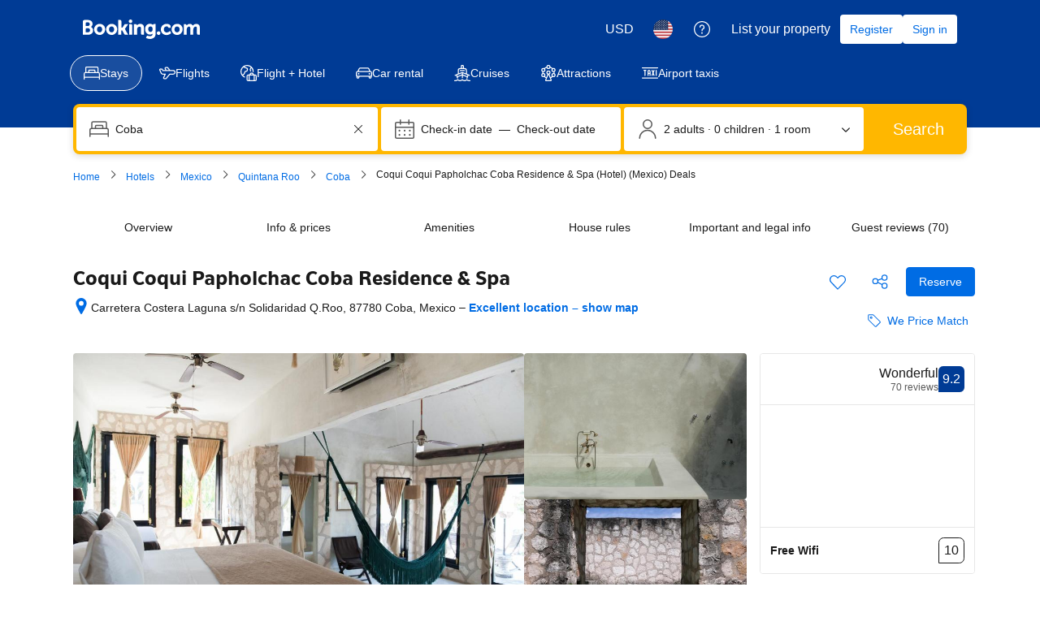

--- FILE ---
content_type: text/html; charset=UTF-8
request_url: https://www.booking.com/hotel/mx/coqui-coqui-coba.html
body_size: 1821
content:
<!DOCTYPE html>
<html lang="en">
<head>
    <meta charset="utf-8">
    <meta name="viewport" content="width=device-width, initial-scale=1">
    <title></title>
    <style>
        body {
            font-family: "Arial";
        }
    </style>
    <script type="text/javascript">
    window.awsWafCookieDomainList = ['booking.com'];
    window.gokuProps = {
"key":"AQIDAHjcYu/GjX+QlghicBgQ/7bFaQZ+m5FKCMDnO+vTbNg96AH8rhIMJ+z/0ZlnwNGCUsFTAAAAfjB8BgkqhkiG9w0BBwagbzBtAgEAMGgGCSqGSIb3DQEHATAeBglghkgBZQMEAS4wEQQM0xF1depSHZO07bzbAgEQgDtkDWjfu/iA1FFovrm1DbICsUAV04yfVyp7MT61DYp7EWM6jDnLUg9RkBp27QieKrX3EpH4gWzcP8WQoA==",
          "iv":"D5495wFDHwAAAaBa",
          "context":"GYHJorAy8eooyGs73AmDy1MiueUuGFwQeNpgLKscSqqAmpVwPMeN11ZMmHEwQwAIrBuDczsumPO+vIW22waswk2Y8jWLettvoJpMinDWI5GF+6TH675ULls0llGTu7G/fEkEGjsQrb5d1rv2Us5nU+hMTDT5JEgNxVRR/RtHJ+Hnr8paEhziOQfNpMhrpz8sS2iKx4AoDe6T6nz9kKcRzK8Yz39fkpdhLyJa4tlVYQemCWF3IPx6D/S8Mb46lYsQzOBiHRe5o7wsNN5h++YRhQJCdrwXHlEm/T3XrpL2hzrHxaf9yuG5JNUh4HczP9AyzYzredEY/eINgSYUWKG06X+RirUa/YKH8lLiTHkyY1qqXDSG0BuqvQ=="
};
    </script>
    <script src="https://d8c14d4960ca.337f8b16.us-east-2.token.awswaf.com/d8c14d4960ca/a18a4859af9c/f81f84a03d17/challenge.js"></script>
</head>
<body>
    <div id="challenge-container"></div>
    <script type="text/javascript">
        AwsWafIntegration.saveReferrer();
        AwsWafIntegration.checkForceRefresh().then((forceRefresh) => {
            if (forceRefresh) {
                AwsWafIntegration.forceRefreshToken().then(() => {
                    window.location.reload(true);
                });
            } else {
                AwsWafIntegration.getToken().then(() => {
                    window.location.reload(true);
                });
            }
        });
    </script>
    <noscript>
        <h1>JavaScript is disabled</h1>
        In order to continue, we need to verify that you're not a robot.
        This requires JavaScript. Enable JavaScript and then reload the page.
    </noscript>
</body>
</html>

--- FILE ---
content_type: text/javascript
request_url: https://cf.bstatic.com/psb/capla/static/js/db6ecff5.bad1d28e.chunk.js
body_size: 431
content:
"use strict";(self["b-property-web-property-page__LOADABLE_LOADED_CHUNKS__"]=self["b-property-web-property-page__LOADABLE_LOADED_CHUNKS__"]||[]).push([["db6ecff5"],{"7fbf1379":(e,r,t)=>{t.r(r),t.d(r,{default:()=>s});var l=t("ead71eb0"),o=t.n(l),a=t("6222292b"),n=t("abab1afe"),c=t("c44dcb0c"),p=t("d16c4768"),d=t("ed16f71b");const s=()=>{var e;const r=(0,p.Z)(),t=(0,d.Z)(r),l=(0,c.useI18n)();if(null===t||void 0===t||!t.closestTopBeach)return null;const s=l.trans((0,n.t)("beach_top_rated_beach_nearby")),i=null===t||void 0===t||null===(e=t.closestTopBeach)||void 0===e?void 0:e.reviewScoreFormatted;return o().createElement(a.ReviewScore,{score:i,scoreAriaLabel:i,rating:s,ratingReviewAriaLabel:s,variant:"outline",inline:!1,alignment:"end"})}},ed16f71b:(e,r,t)=>{t.d(r,{Z:()=>l});const l=e=>{var r;return null!==e&&void 0!==e&&e.propertyFullExtended&&null!==(r=e.propertyFullExtended.tripTypesHotelPage)&&void 0!==r&&null!==(r=r.closestTopBeach)&&void 0!==r&&r.reviewScore?{closestTopBeach:e.propertyFullExtended.tripTypesHotelPage.closestTopBeach}:null}}}]);
//# sourceMappingURL=https://istatic.booking.com/internal-static/capla/static/js/db6ecff5.bad1d28e.chunk.js.map

--- FILE ---
content_type: text/javascript
request_url: https://cf.bstatic.com/psb/capla/static/js/fbebfdab.8762b702.chunk.js
body_size: 15087
content:
/*! For license information please see fbebfdab.8762b702.chunk.js.LICENSE.txt */
(self["b-property-web-property-page__LOADABLE_LOADED_CHUNKS__"]=self["b-property-web-property-page__LOADABLE_LOADED_CHUNKS__"]||[]).push([["fbebfdab","9bf5cd4f","f1b2f4ad"],{"33f8f60b":(e,n,i)=>{"use strict";i.d(n,{lN:()=>t});const t=[...["at","be","bg","cy","cz","de","dk","ee","es","fi","fr","gr","hr","hu","ie","it","lt","lu","lv","mt","nl","pl","pt","ro","se","si","sk","is","li","no"],"ch","gb","kr"]},"9b2f3be4":(e,n,i)=>{"use strict";i.r(n),i.d(n,{default:()=>l});var t=i("3d054e81"),a=i("ead71eb0"),r=i.n(a),d=i("6222292b");const o="cbdacf5131";const l=function(e){let{title:n,children:i,subtitle:a,subtitleLink:l,primaryAction:s,secondaryAction1:u,secondaryAction2:c,useSmallGap:m,sectionId:k,attributes:p}=e;if(!i||!r().Children.count(i))return null;let v=a;return null!==l&&void 0!==l&&l.text&&(v=r().createElement("span",null,a&&a+" \u2022 ",r().createElement(d.Link,l))),r().createElement("section",(0,t.Z)({id:k||"",className:o},p),r().createElement(d.Stack,{gap:m?2:6},n&&r().createElement(d.Stack,{direction:"row"},r().createElement(d.Stack.Item,{grow:!0},r().createElement(d.Title,{variant:"headline_2",title:n,tagName:"h2",mixin:{marginBlockEnd:0}}),v&&r().createElement(d.Text,{variant:"body_1",color:"neutral_alt"},v)),(null===s||void 0===s?void 0:s.text)&&r().createElement(d.Stack.Item,null,r().createElement(d.Button,(0,t.Z)({variant:"primary"},s)))),i&&r().createElement(d.Text,{variant:"body_2",attributes:{"data-testid":"property-section--content"}},i),null!==u&&void 0!==u&&u.text||null!==c&&void 0!==c&&c.text?r().createElement(d.Stack,{gap:4,direction:"row"},(null===u||void 0===u?void 0:u.text)&&r().createElement(d.Button,(0,t.Z)({variant:"secondary"},u)),(null===c||void 0===c?void 0:c.text)&&r().createElement(d.Button,(0,t.Z)({variant:"secondary"},c))):null))}},"97ec3677":(e,n,i)=>{"use strict";i.d(n,{E4:()=>m,Fo:()=>s,G2:()=>F,GK:()=>r,Jd:()=>_,Mv:()=>t,N8:()=>a,PJ:()=>g,R_:()=>y,S:()=>I,SQ:()=>S,Tm:()=>o,VX:()=>v,f9:()=>p,hc:()=>f,jZ:()=>N,jo:()=>C,jt:()=>E,lM:()=>d,mJ:()=>k,rl:()=>u,sL:()=>T,tn:()=>l,tv:()=>h,x9:()=>c,yI:()=>b});const t="PP_MAP",a={PATTERN_MOUNTED:"CAPLA_EVENT_property-web_property-page_PATTERN_MOUNTED"},r={MAP_OPEN:"CAPLA_EVENT_property-web_property-page_MAP_OPEN",MAP_CLOSE:"CAPLA_EVENT_property-web_property-page_MAP_CLOSE",MAP_TAB_CLOSE:"CAPLA_EVENT_property-web_property-page_MAP_TAB_CLOSE"},d={MAP_READY:"CAPLA_EVENT_property-web_property-page_MAP_READY",MAP_LOAD:"CAPLA_EVENT_property-web_property-page_MAP_LOAD",MAP_TILES_LOAD:"CAPLA_EVENT_property-web_property-page_MAP_TILES_LOAD",MAP_MARKERS_RENDERED:"CAPLA_EVENT_property-web_property-page_MAP_MARKERS_RENDERED",MAP_CLOSE:"CAPLA_EVENT_property-web_property-page_MAP_CLOSE",MAP_MARKERS_READY:"CAPLA_EVENT_property-web_property-page_MAP_MARKERS_READY",MAP_MARKERS_RENDERED_INITIAL:"CAPLA_EVENT_property-web_property-page_MAP_MARKERS_RENDERED_INITIAL",MAP_SEARCH_ITEM_SELECTED:"CAPLA_EVENT_property-web_property-page_MAP_SEARCH_ITEM_SELECTED",CLICK_POI_LIST_ITEM:"CAPLA_EVENT_property-web_property-page_CLICK_POI_LIST_ITEM",UNCLICK_POI_LIST_ITEM:"CAPLA_EVENT_property-web_property-page_UNCLICK_POI_LIST_ITEM",POI_CATEGORY_TOGGLE:"CAPLA_EVENT_property-web_property-page_POI_CATEGORY_TOGGLE",CLICK_POI_LIST_ITEM_LOCATION_BLOCK:"CAPLA_EVENT_property-web_property-page_CLICK_POI_LIST_ITEM_LOCATION_BLOCK",UNCLICK_POI_LIST_ITEM_LOCATION_BLOCK:"CAPLA_EVENT_property-web_property-page_UNCLICK_POI_LIST_ITEM_LOCATION_BLOCK"};let o=function(e){return e[e.OFF=0]="OFF",e[e.ACTIVE_VISIBLE=1]="ACTIVE_VISIBLE",e[e.ACTIVE_INVISIBLE=2]="ACTIVE_INVISIBLE",e}({});const l=-9999,s="topleft",u="topright",c="righttop",m="bottomcenter",k=13,p=8,v={ILLUSTRATED_HIGHER_CONTRAST_WORLD:"ed98a24a10d73e6a"},g={PROPERTIES:50,AIRPORTS:10,CITIES:10,BEACHES:10,SKI_RESORTS:10,LANDMARKS:1},S={CITY:"city",PROPERTY:"property",SKI_RESORT:"skiResort",SKI_LIFT:"skiLift",BEACH:"beach",PRICE:"price",SEARCH_MARKER:"searchBoxResultMarker"},N=14,f=12,y={default:{strokeColor:"#feba02",strokeWeight:2,strokeOpacity:.8,fillColor:"#feba02",fillOpacity:.2},hover:{strokeColor:"#feba02",strokeWeight:2,strokeOpacity:.8,fillColor:"#feba02",fillOpacity:.2}},b={hover:{fillColor:"#0077cc",fillOpacity:.16,strokeColor:"#0077cc",strokeOpacity:.85,strokeWeight:2}},_="searchBoxResultMarker",E="poiMarker",C={GOOGLE:"AIzaSyAsgWlbQ7IVo47Y8MrywoT_WdtVtH7UPCA",BAIDU:"zB7EXCv9oKE9esSfDp4V7UfZjyZU6DHL"},I={apiKeys:{GOOGLE:C.GOOGLE,BAIDU:C.BAIDU},bounds:[51.5323949690927,-.202383,51.4906893948173,-.0435483455657959]},h="map_closed",T="map_opened",F="availability_target"},"709f4b7e":(e,n,i)=>{"use strict";i.d(n,{Dc:()=>L,EP:()=>c,Em:()=>E,G3:()=>I,H5:()=>m,HZ:()=>f,K_:()=>F,Nq:()=>D,XW:()=>A,Xw:()=>P,a2:()=>S,b$:()=>T,dT:()=>h,fA:()=>v,fQ:()=>x,gI:()=>k,ic:()=>_,j4:()=>N,l4:()=>b,l8:()=>O,lF:()=>C,tT:()=>u,vU:()=>g,xP:()=>B});var t=i("dc6d28ff"),a=i("28dbd132"),r=i("904ada33"),d=i("0f9dd7d8"),o=i("a8619b3d"),l=i("1050c5b4"),s=i("ac00ad68");function u(){return(0,a.trackExperiment)(a.exp`YdXfdKNKNKZUTPBdTUCOSBCHFSKMNdOEFRHe`)}function c(e){e||(0,a.trackCustomGoal)(a.exp`YdXfdKNKNKZUTPBdTUCOSBCHFSKMNdOEFRHe`,2)}function m(){(0,a.trackCustomGoal)(a.exp`YdXfdKNKNKZUTPBdTUCOSBCHFSKMNdOEFRHe`,3)}function k(){(0,a.trackExperimentStage)(a.exp`YdXfdKNKNKZUTPdBIdccBPdKHWYPXHCTQLeZYO`,1),(0,a.trackExperimentStage)(a.exp`YdXfdKNKNKZUTPTQELSVHFBddQJZAUEAMO`,1)}const p=e=>{let{isWWW:n,destType:i,isBeachUfi:t}=e;const r=n?a.exp`YdXfdKNKNKZUTPTQECQdHZVBEZWSLCUC`:a.exp`YdXfCDWOOSYeJeGHOGZWFaYPSCTaOYO`;(0,a.trackExperimentStage)(r,1),i===d.DtF.CITY?(0,a.trackExperimentStage)(r,2):i!==d.DtF.COUNTRY&&i!==d.DtF.REGION||(0,a.trackExperimentStage)(r,3),t&&(0,a.trackExperimentStage)(r,4)};function v(e){let{isWWW:n,isTablet:i,destType:r,oecdType:o,isBeachUfi:l}=e;const s=a.exp`YdXfBOSTPeAUQJbDDUHRbdFIKe`,u=a.exp`YdXfdKNKNKZUTPBQbFDeJXQdMeaT`;if((0,a.trackExperimentStage)(s,1),n?((0,a.trackExperimentStage)(s,6),(0,a.trackExperimentStage)(u,1)):(0,a.trackExperimentStage)(s,5),n?(0,a.trackExperimentStage)(a.exp`YdXfdKNKNKZUTPTQCeAYNSRKXe`,2):((0,a.trackExperimentStage)(a.exp`YdXfCDWOOSYeJeGOUbPZTXIKe`,3),i&&(0,a.trackExperimentStage)(a.exp`YdXfCDWOOSYeJeGOUbPZTXIKe`,5)),n?((0,a.trackExperimentStage)(a.exp`YdXfdKNKNKHUSYeJeGOUTUKUDZYHMNfSCTaOYO`,1),(0,a.trackExperimentStage)(a.exp`YdXfdKNKNKHUSYeJeGOUTUKUDZYHMNfSCTaOYO`,2)):((0,a.trackExperimentStage)(a.exp`YdXfCDWOOWNTPeAULTYeYCNOSPRdcDBMURTHT`,1),(0,a.trackExperimentStage)(a.exp`YdXfCDWOOWNTPeAULTYeYCNOSPRdcDBMURTHT`,2)),n){const e=a.exp`YdXfdKNKNKZUTPdBIdccBPdKHWYPXHCTQLeZYO`;(0,a.trackExperimentStage)(e,2),r===d.DtF.CITY&&((0,a.trackExperimentStage)(a.exp`YdXfdKNKNKZNTbVSCMSGEcECAFC`,1),(0,a.trackExperimentStage)(a.exp`YdXfdKNKNKZNTbVSCMSGEcECAFC`,3),(0,a.trackExperimentStage)(e,3)),o&&(o===d.gVj.SUBURBAN&&(0,a.trackExperimentStage)(e,4),o===d.gVj.RURAL&&(0,a.trackExperimentStage)(e,5),o===d.gVj.URBAN&&(0,a.trackExperimentStage)(e,6))}if(!n){const e=a.exp`YdXfCDWOODSScWEYcZbdbLSEHPFcINGLae`;(0,a.trackExperimentStage)(e,1),r===d.DtF.CITY&&(0,a.trackExperimentStage)(e,2),r===d.DtF.COUNTRY&&(0,a.trackExperimentStage)(e,3),r===d.DtF.REGION&&(0,a.trackExperimentStage)(e,4),r===d.DtF.LANDMARK&&(0,a.trackExperimentStage)(e,5),r===d.DtF.DISTRICT&&(0,a.trackExperimentStage)(e,6),"us"===(0,t.getRequestContext)().getVisitorCountry()&&(0,a.trackExperimentStage)(e,7)}p({isWWW:n,destType:r,isBeachUfi:l}),n&&(0,a.trackExperimentStage)(a.exp`YdXfdKNKNKZUTPTQELSVHFBddQJZAUEAMO`,2),n?((0,a.trackExperimentStage)(a.exp`YdXfdKNKNKZdfdbJae`,2),(0,a.trackExperimentStage)(a.exp`YdXfdKNKNKZdfdbJae`,4)):((0,a.trackExperimentStage)(a.exp`YdXfCDWOOFcJcSVWe`,2),(0,a.trackExperimentStage)(a.exp`YdXfCDWOOFcJcSVWe`,4)),n||(0,a.trackExperimentStage)(a.exp`YdXfCDWOOSYeJeGXCeSaT`,1)}function g(e,n){var i;const r=(0,t.getRequestContext)(),u=!(null===(i=r.getUserIdentity())||void 0===i||!i.authLevel),c=n?a.exp`YdXfdKNKNKPZZNfDdJIIGdYGKMXC`:a.exp`YdXfCDWOODSScDMZVVVLZHLIEXO`;(0,a.trackExperiment)(c),(0,a.trackExperimentStage)(c,1),(0,a.trackExperimentStage)(c,u?2:3);const m=(0,o.K0)(),k=(0,l.R8)({...m,isBusinessBooker:(0,s.y)(r.getBasePageUrl().searchParams)===d._zL.TP_BUSINESS});k===l.YA.SOLO&&(0,a.trackExperimentStage)(c,4),k===l.YA.COUPLE&&(0,a.trackExperimentStage)(c,5),k===l.YA.GROUP&&(0,a.trackExperimentStage)(c,6),k===l.YA.FAMILY&&(0,a.trackExperimentStage)(c,7),e.isBookingHomeProperty?(0,a.trackExperimentStage)(c,8):(0,a.trackExperimentStage)(c,9)}function S(){return(0,a.trackExperiment)(a.exp`YdXfBOSTPeAUQJbDDUHRbdFIKe`)}function N(e){const n=a.exp`YdXfBOSTPeAUQJbDDUHRbdFIKe`;(0,a.trackExperimentStage)(n,2),e?(0,a.trackExperimentStage)(n,3):(0,a.trackExperimentStage)(n,4)}function f(){(0,a.trackCustomGoal)(a.exp`YdXfBOSTPeAUQJbDDUHRbdFIKe`,1)}function y(){return(0,a.trackExperiment)(a.exp`YdXfdKNKNKZdfdbJae`)>0}function b(e){let{isWWW:n}=e;return n?y():(0,a.trackExperiment)(a.exp`YdXfCDWOOFcJcSVWe`)>0}function _(){return y()&&(0,a.trackExperiment)(a.exp`YdXfdKNKNKZUTPBQbFDeJXQdMeaT`)>0}function E(){return(0,a.trackExperiment)(a.exp`YdXfdKNKNKZUTPdBIdccBPdKHWYPXHCTQLeZYO`)}function C(){(0,a.trackExperimentStage)(a.exp`YdXfdKNKNKZUTPBdTUCOSBCHFSKMNdOEFRHe`,1)}function I(e){let{isMapOpen:n,mapOpenSource:i}=e;!function(e){if(e){var n;const e=a.exp`YdXfdKNKNKZUTPBQbFDeJXQdMeaT`;(0,a.trackExperimentStage)(e,1),(null===(n=window)||void 0===n?void 0:n.innerWidth)<=1100&&(0,a.trackExperimentStage)(e,2)}}(n),function(e){const n=a.exp`YdXfdKNKNKZUTPBdTUCOSBCHFSKMNdOEFRHe`;e&&(0,a.trackExperimentStage)(n,2)}(n),function(e){(0,r.eF)({action:{name:"location.hp_map_opened",version:"1.0.0"},data:{source:e}})}(i)}function h(){(0,a.trackExperimentStage)(a.exp`YdXfdKNKNKZUTPTJRLXBNHTIcYVZQLNJcCC`,1),(0,a.trackCustomGoal)(a.exp`YdXfdKNKNKZUTPdBIdccBPdKHWYPXHCTQLeZYO`,5)}function T(){return(0,a.trackExperiment)(a.exp`YdXfMTXEUDENNULWLZfQZQYacWCHT`)>0}function F(){(0,a.trackExperimentStage)(a.exp`YdXfMTXEUDENNULWLZfQZQYacWCHT`,1)}function A(e){e&&(e>=15?(0,a.trackGoalWithValue)("js_location_www_pp_map_search_items_added_15",1):e>=10?(0,a.trackGoalWithValue)("js_location_www_pp_map_search_items_added_10",1):e>=5?(0,a.trackGoalWithValue)("js_location_www_pp_map_search_items_added_5",1):e>=2&&(0,a.trackGoalWithValue)("js_location_www_pp_map_search_items_added_2",1))}function P(){return(0,a.trackExperiment)(a.exp`YdXfdKNKNKZUTPTQELSVHFBddQJZAUEAMO`)>0}function D(){(0,a.trackExperimentStage)(a.exp`YdXfdKNKNKZUTPTQELSVHFBddQJZAUEAMO`,3)}function O(){return(0,a.trackExperiment)(a.exp`YdXfdKNKNKZUTPTJRLXBNHTIcYVZQLNJcCC`)>0}function B(e){const n=a.exp`YdXfMTXEUDENNULWLZfQZQYacWCHT`;e?(0,a.trackCustomGoal)(n,1):(0,a.trackCustomGoal)(n,2)}function x(e){const n=a.exp`YdXfMTXEUDENNULWLZfQZQYacWCHT`;e?(0,a.trackCustomGoal)(n,3):(0,a.trackCustomGoal)(n,4)}function L(){(0,a.trackCustomGoal)(a.exp`YdXfMTXEUDENNULWLZfQZQYacWCHT`,5)}},a85ed77e:(e,n,i)=>{"use strict";i.d(n,{J:()=>a,T:()=>t});let t=function(e){return e[e.OFF=0]="OFF",e[e.ACTIVE_VISIBLE=1]="ACTIVE_VISIBLE",e[e.ACTIVE_INVISIBLE=2]="ACTIVE_INVISIBLE",e}({}),a=function(e){return e.OVERLAY="OVERLAY",e}({})},b477ffd7:(e,n,i)=>{"use strict";i.r(n),i.d(n,{default:()=>N});var t=i("ead71eb0"),a=i.n(t),r=i("9a67ad93"),d=i("5b81684f"),o=i("9b2f3be4"),l=i("28dbd132"),s=i("d0fefcf5"),u=i("abab1afe"),c=i("c44dcb0c"),m=i("e0699e5c"),k=i("da544285"),p=i("d16c4768"),v=i("08acc100"),g=i("1bf0f274"),S=i("67bc845e");function N(){const e=(0,c.useI18n)(),n=(0,p.Z)(),i=(0,g.Z)(n),{isSoldOut:t}=(0,k.q)(),N=(null===i||void 0===i?void 0:i.accommodationTypeId)===d.le.HOTEL?e.trans((0,u.t)("seo_city_hotel_lp_surroundings_block_header")):e.trans((0,u.t)("surroundings_block_header")),f=l.exp`eWHMcCcCcCSYeJUaXNNJIaKEO`,y=!!(0,l.trackExperiment)(f);let b=t?e.trans((0,u.t)("hp_soldout_cta_check_dates")):e.trans((0,u.t)("dhotel_good2know_cta_see_availability"));y&&(b="");return a().createElement("div",{"data-testid":"location-block-container"},a().createElement(r.df,{onChange:e=>{e&&(0,S.k5)({propertyData:i})},triggerOnce:!0},null!==i&&void 0!==i&&i.isCyprusProperty?null:a().createElement(o.default,{sectionId:"surroundings_block",title:N,primaryAction:{text:b,onClick:()=>{s.eventBus.publish(v.Z.SEE_AVAILABILITY_CLICKED,{})}},useSmallGap:!0},a().createElement(m.Z,{propertyData:i}))))}},e0699e5c:(e,n,i)=>{"use strict";i.d(n,{Z:()=>_});var t=i("ead71eb0"),a=i.n(t),r=i("9a67ad93"),d=i("28dbd132"),o=i.n(d),l=i("d16e9636"),s=i.n(l),u=i("becb1cae"),c=i("0c0a645d"),m=i("9f1b5513"),k=i("67bc845e"),p=i("87a8b749"),v=i("9808e368"),g=i("e67a0d5d");const S=e=>{const n={locationBlockPois:{...(0,m.r)(e)}};return n.legacyAirportsWouldBeShown=e.legacyAirportsWouldBeShown,n},N=(0,l.loadable)({resolved:{},chunkName(){return"bPropertyWebPropertyPage-PropertyQuestionsAnswers-PropertyAskQuestionEntryDesktop-PropertyAskQuestionEntryDesktop"},isReady(e){const n=this.resolve(e);return!0===this.resolved[n]&&!!i.m[n]},importAsync:()=>i.e("51bbcdcb").then(i.bind(i,"473dc565")),requireAsync(e){const n=this.resolve(e);return this.resolved[n]=!1,this.importAsync(e).then((e=>(this.resolved[n]=!0,e)))},requireSync(e){const n=this.resolve(e);return i(n)},resolve(){return"473dc565"}}),f=(0,l.loadable)({resolved:{},chunkName(){return"bPropertyWebPropertyPage-PropertyLocationBlockDesktopHeader-PropertyLocationBlockDesktopHeader"},isReady(e){const n=this.resolve(e);return!0===this.resolved[n]&&!!i.m[n]},importAsync:()=>i.e("b447f20e").then(i.bind(i,"f181eaa9")),requireAsync(e){const n=this.resolve(e);return this.resolved[n]=!1,this.importAsync(e).then((e=>(this.resolved[n]=!0,e)))},requireSync(e){const n=this.resolve(e);return i(n)},resolve(){return"f181eaa9"}}),y=(0,l.loadable)({resolved:{},chunkName(){return"bPropertyWebPropertyPage-PropertyLocationBlockDesktopPOIs-PropertyLocationBlockDesktopPOIs"},isReady(e){const n=this.resolve(e);return!0===this.resolved[n]&&!!i.m[n]},importAsync:()=>i.e("c0d7ec73").then(i.bind(i,"af5d1fd1")),requireAsync(e){const n=this.resolve(e);return this.resolved[n]=!1,this.importAsync(e).then((e=>(this.resolved[n]=!0,e)))},requireSync(e){const n=this.resolve(e);return i(n)},resolve(){return"af5d1fd1"}}),b=e=>{let{propertyData:n}=e;const[i,o]=(0,t.useState)(!1),[l,s]=(0,t.useState)(),m=(0,v.y5)(),[b,_]=(0,t.useState)(!1),E=(0,t.useRef)(null),C=(0,t.useRef)(null),I=Boolean((0,d.trackExperiment)(d.exp`YdXfdKNKNKZUTPBMRVDCLHNPMbBCdSeCXeRe`));(0,p.Z)({callerComponent:"LocationBlock",isWWW:!0,variablesOverrides:I?{nearbyLandmarkInput:{limit:0,maxDistanceKm:0}}:{},onCompletedWwwCallback:e=>{s(S(e.propertySurroundings))}}),(0,t.useEffect)((()=>{o(!0)}),[]),(0,t.useEffect)((()=>{if(!m)return;const e=E.current;return C.current??=new IntersectionObserver((e=>{e.forEach((e=>{e.isIntersecting&&_(!0)}))}),{threshold:0,root:null,rootMargin:"200px"}),e&&C.current.observe(e),()=>{var n;e&&(null===(n=C.current)||void 0===n||n.unobserve(e))}}),[m]);const h=(0,t.useMemo)((()=>{if(null===l||void 0===l||!l.locationBlockPois)return 0;const e=Object.keys(l.locationBlockPois);return 36*e.reduce(((e,n)=>{var i;const t=null===(i=l.locationBlockPois)||void 0===i?void 0:i[n];return t&&Array.isArray(t)&&t.length>e?t.length:e}),0)+56*(e.length-1)}),[null===l||void 0===l?void 0:l.locationBlockPois]);if(!n)return null;const T=a().createElement(f,{walkingScore:{score:null===n||void 0===n?void 0:n.walkingScore,formattedScore:String(null===n||void 0===n?void 0:n.walkingScore),reviewsNumber:null===n||void 0===n?void 0:n.walkingScoreCount},locationScore:null===n||void 0===n?void 0:n.locationScore,oldTown:null===n||void 0===n?void 0:n.isOldTown,ufi:null===n||void 0===n?void 0:n.ufi,hotelName:null===n||void 0===n?void 0:n.name,city:null===n||void 0===n?void 0:n.city,latitude:null===n||void 0===n?void 0:n.latitude,longitude:null===n||void 0===n?void 0:n.longitude}),F=i?a().createElement(a().Fragment,null,m?null:T,(null===l||void 0===l?void 0:l.legacyAirportsWouldBeShown)&&a().createElement(r.df,{onChange:e=>{e&&(0,k.h7)({propertyData:n})},triggerOnce:!0}),a().createElement("div",{className:m?g.Z.locationBlockContentContainerWithMap:""},m&&(null===n||void 0===n?void 0:n.latitude)&&(null===n||void 0===n?void 0:n.longitude)&&a().createElement(c.Z,{latitude:n.latitude,longitude:n.longitude,shouldRenderMapView:b,height:h}),a().createElement(y,{locationBlockPois:null===l||void 0===l?void 0:l.locationBlockPois,fallback:a().createElement(u.Z,null),blockoutNearbyLandmarks:I,isMapEmbeded:m})),m?a().createElement("div",{className:g.Z.headerContentBelow},T):null,a().createElement(N,null)):a().createElement(u.Z,null);return m?a().createElement("div",{ref:E},F):F},_=b},becb1cae:(e,n,i)=>{"use strict";i.d(n,{Z:()=>l});var t=i("ead71eb0"),a=i.n(t),r=i("6222292b");const d={locationBlockSkeletonLoader:"f657e92b5b",loaderTitle:"bacf79a016"},o=()=>a().createElement(a().Fragment,null,a().createElement(r.SkeletonLoader,{variant:"title",className:d.loaderTitle}),a().createElement(r.SkeletonLoader,{variant:"three-lines"}));function l(){return a().createElement("div",{className:d.locationBlockSkeletonLoader},a().createElement(o,null),a().createElement(o,null),a().createElement(o,null))}},"0c0a645d":(e,n,i)=>{"use strict";i.d(n,{Z:()=>v});var t=i("ead71eb0"),a=i.n(t),r=i("dc6d28ff"),d=i.n(r),o=i("d16e9636"),l=i.n(o),s=i("df5c5ef1"),u=i("a85ed77e"),c=i("97ec3677"),m=i("511e7c79");const k=(0,o.loadable)({resolved:{},chunkName(){return"bPropertyWebPropertyPage-patterns-MinimalMap-GoogleMap"},isReady(e){const n=this.resolve(e);return!0===this.resolved[n]&&!!i.m[n]},importAsync:()=>i.e("04114e08").then(i.bind(i,"bf24f7ea")),requireAsync(e){const n=this.resolve(e);return this.resolved[n]=!1,this.importAsync(e).then((e=>(this.resolved[n]=!0,e)))},requireSync(e){const n=this.resolve(e);return i(n)},resolve(){return"bf24f7ea"}}),p={GOOGLE:c.jo.GOOGLE};function v(e){if("cn"===(0,r.getRequestContext)().getVisitorCountry())return null;const n=e.height?`${e.height}px`:"720px";return a().createElement("div",{className:m.Z.mapContainer},e.shouldRenderMapView?a().createElement(k,{activeStatus:u.T.ACTIVE_VISIBLE,config:{dimensions:{width:"100%",height:n},center:{lat:e.latitude,lng:e.longitude},apiKeys:p},fallback:a().createElement(s.Z,null),isMinimalMap:!0}):null)}},df5c5ef1:(e,n,i)=>{"use strict";i.d(n,{Z:()=>s});var t=i("ead71eb0"),a=i.n(t),r=i("8521b397"),d=i.n(r),o=i("6222292b");const l={container:"acf7c0310b"};function s(e){return a().createElement("div",{className:d()(l.container,e.className)},a().createElement(o.Spinner,{size:"large"}))}},"3081ae50":(e,n,i)=>{"use strict";i.r(n),i.d(n,{default:()=>t});const t=i("b477ffd7").default},"08acc100":(e,n,i)=>{"use strict";i.d(n,{Z:()=>t,e:()=>a});const t={SEE_AVAILABILITY_CLICKED:"CAPLA_EVENT_property-web-property-page_SEE_AVAILABILITY_CLICKED"},a={POI_MARKER_CLICK:"poi-marker-click",POI_CATEGORY_CLICK:"poi-category-click"}},f5ea23d6:(e,n,i)=>{"use strict";i.d(n,{rx:()=>s,xf:()=>v});var t=i("28dbd132"),a=i("abab1afe");const r={Italian:66,FoodCourts:136,Local:138,Diners:134,International:61,Indian:59,Barbecue:13,French:48,American:4,Steakhouses:115,Thai:123,Chinese:30,Pizza:94,Mexican:78,FastFood:135,MiddleEastern:80,Japanese:68,Korean:69,Burgers:19,Seafood:106,FoodTrucks:137,Asian:8},d=e=>{const n=r[e];if(!n)return;const i=n.toString();return(0,a.t)("cuisine_types",i,"name")};var o=i("709f4b7e"),l=i("24e18fc2");const s=e=>{if(!e)return null;const n=m(e.publicTransport);return{airports:e.airports,beaches:e.beaches,supermarkets:e.supermarkets,publicTransport:p(n,"publicTransport"),ski:k(e.skiSurroundings),...u(e.dining),...c(e.landmarks),skiShuttle:[],naturalBeauty:[]}},u=e=>({restaurants:p(e.restaurants,"restaurants"),cafeBars:e.cafeBars}),c=e=>({topLandmarks:e.top,nearbyLandmarks:e.nearby}),m=e=>{const n=e?[...e.bus,...e.metro,...e.train]:[];return n.length?v({surroundingsArr:n,limit:3}):[]},k=e=>{const n=e?[...e.lifts,...(null===e||void 0===e?void 0:e.resorts)||[]]:[];return n.length?v({surroundingsArr:n,limit:3}):[]},p=(e,n)=>{if(void 0===e)return;const i=[...e];for(let t=0;t<i.length;t++){const e={...i[t]};"restaurants"===n&&e.cuisineType?e.translation=d(e.cuisineType):"publicTransport"===n&&e.geoClassName&&(e.description=e.geoClassName),i[t]=e}return i},v=e=>{let{surroundingsArr:n,limit:i,isWWW:a}=e;if(!n.length)return;if(1===n.length)return n;const r=(0,o.l4)({isWWW:a})&&(0,t.trackExperiment)(t.exp`YdXfBOSTPeAHcXJEBDeQYFGBSQYJVT`)>0,d=n.sort(r?(e,n)=>{var i,t,a,r,d,o;let s=(null===(i=e.realDistance)||void 0===i||null===(i=i.commuteDistance)||void 0===i?void 0:i.byFootMeters)||(null===(t=e.realDistance)||void 0===t||null===(t=t.commuteDistance)||void 0===t?void 0:t.byCarMeters),u=(null===(a=n.realDistance)||void 0===a||null===(a=a.commuteDistance)||void 0===a?void 0:a.byFootMeters)||(null===(r=n.realDistance)||void 0===r||null===(r=r.commuteDistance)||void 0===r?void 0:r.byCarMeters);var c,m;l.v&&null!==(d=e.commute)&&void 0!==d&&d.best&&null!==(o=n.commute)&&void 0!==o&&o.best&&(s=null===(c=e.commute.best)||void 0===c||null===(c=c.commuteDetails)||void 0===c?void 0:c.distanceMeters,u=null===(m=n.commute.best)||void 0===m||null===(m=m.commuteDetails)||void 0===m?void 0:m.distanceMeters);return s&&u?s<u?-1:s>u?1:0:0}:(e,n)=>Number(e.distance)-Number(n.distance));return i?d.slice(0,i):d}},"9f1b5513":(e,n,i)=>{"use strict";i.d(n,{r:()=>d});var t=i("abab1afe"),a=i("f5ea23d6");const r={restaurants:(0,t.t)("surroundings_category_restaurant_no_colon"),cafeBars:(0,t.t)("surroundings_category_bar_no_colon"),bus:(0,t.t)("location_hp_surrounding_public_transport_bus"),metro:(0,t.t)("location_hp_surrounding_public_transport_metro"),train:(0,t.t)("location_hp_surrounding_public_transport_train"),seaOcean:(0,t.t)("surroundings_category_sea_no_colon"),mountain:(0,t.t)("surroundings_category_mountain_no_colon"),river:(0,t.t)("surroundings_category_river_no_colon"),lake:(0,t.t)("surroundings_category_lake_no_colon"),forest:(0,t.t)("surroundings_category_forest"),peak:(0,t.t)("surroundings_category_peak"),waterfall:(0,t.t)("surroundings_category_waterfall")},d=e=>{var n,i;if(!e)return null;const t={};return e.dining&&o(t,e.dining),e.landmarks&&l(t,e.landmarks),e.publicTransport&&(t.publicTransport=c(e.publicTransport)),e.naturalBeauty&&(t.naturalBeauty=u(e.naturalBeauty)),e.skiSurroundings&&e.skiSurroundings.lifts&&(t.ski=e.skiSurroundings.lifts),null!==e&&void 0!==e&&null!==(n=e.airports)&&void 0!==n&&n.length&&(t.airports=e.airports),null!==e&&void 0!==e&&null!==(i=e.beaches)&&void 0!==i&&i.length&&(t.beaches=e.beaches),t},o=(e,n)=>{n.restaurants&&(e.restaurants=s(n.restaurants,"restaurants")),n.cafeBars&&(e.cafeBars=s(n.cafeBars,"cafeBars"));const i=[...e.restaurants?e.restaurants:[],...e.cafeBars?e.cafeBars:[]];e.restaurants=(0,a.xf)({surroundingsArr:i,limit:3,isWWW:!0})},l=(e,n)=>{n.top&&(e.topLandmarks=n.top),n.nearby&&(e.nearbyLandmarks=n.nearby)},s=(e,n)=>{if(void 0===e)return;const i=[...e];for(let t=0;t<i.length;t++){const e={...i[t]};r[n]&&(e.translation=r[n]),i[t]=e}return i},u=e=>{let n,i,t,r,d,o,l;e.mountain&&(n=s(e.mountain,"mountain")),e.lake&&(i=s(e.lake,"lake")),e.forest&&(t=s(e.forest,"forest")),e.peak&&(r=s(e.peak,"peak")),e.waterfall&&(d=s(e.waterfall,"waterfall")),e.river&&(o=s(e.river,"river")),e.seaOcean&&(l=s(e.seaOcean,"seaOcean"));const u=[...n??[],...i??[],...t??[],...r??[],...d??[],...o??[],...l??[]];return u.length?(0,a.xf)({surroundingsArr:u,isWWW:!0}):[]},c=e=>{let n,i,t;e.bus&&(n=s(e.bus,"bus")),e.metro&&(i=s(e.metro,"metro")),e.train&&(t=s(e.train,"train"));const r=[...n||[],...i||[],...t||[]];return r.length?(0,a.xf)({surroundingsArr:r,isWWW:!0}):[]}},"67bc845e":(e,n,i)=>{"use strict";i.d(n,{c3:()=>l,h7:()=>s,k5:()=>o});var t=i("33f8f60b"),a=i("28dbd132"),r=i("0f9dd7d8"),d=i("9808e368");function o(e){let{propertyData:n}=e;(0,a.trackGoal)("hp_surroundings_block_seen"),function(e){const n=a.exp`YdXfdKNKNKZUTPBMRVDCQPIFdVcLUUIfKTUSGbYO`,i=a.exp`YdXfdKNKNKZUTPBMRVDCLHNPMbBCdSeCXeRe`,t=a.exp`YdXfBOSIPPQFFEREKSccTNUWaHFNeQYcYBMFFO`,o=a.exp`YdXfBOSTPeAHcXJEBDeQYFGBSQYJVT`;(0,d.oU)(1),(0,a.trackExperimentStage)(n,1),(0,a.trackExperimentStage)(o,1),(0,a.trackExperimentStage)(o,2),(0,a.trackExperimentStage)(i,1);let l=5;switch(null===e||void 0===e?void 0:e.oecdType){case r.gVj.URBAN:l=2;break;case r.gVj.SUBURBAN:l=3;break;case r.gVj.RURAL:l=4;break;case r.gVj.UNCLASSIFIED:default:l=5}(0,a.trackExperimentStage)(i,l),null!==e&&void 0!==e&&e.isBeachUfi&&(0,a.trackExperimentStage)(i,6),null!==e&&void 0!==e&&e.isSkiUfi&&(0,a.trackExperimentStage)(i,7),(0,a.trackExperimentStage)(t,1),(0,a.trackExperimentStage)(t,2)}(n)}function l(e){let{propertyData:n}=e;(0,a.trackGoal)("hp_surroundings_block_seen"),function(e){(0,a.trackExperimentStage)(a.exp`YdXfBOSTPeAHcXJEBDeQYFGBSQYJVT`,1),(0,a.trackExperimentStage)(a.exp`YdXfBOSTPeAHcXJEBDeQYFGBSQYJVT`,3),(0,a.trackExperimentStage)(a.exp`YdXfCDWOOSYeJYdXfMObQANBcfae`,1),(0,a.trackExperimentStage)(a.exp`YdXfCDWOOSYeJYdXfMOfWZJdQVRKVTRe`,1),null!==e&&void 0!==e&&e.isSkiUfi&&(0,a.trackExperimentStage)(a.exp`YdXfCDWOOSYeJYdXfMOfWZJdQVRKVTRe`,2),(0,a.trackExperimentStage)(a.exp`YdXfBOSIPPQFFEREKSccTNUWaHFNeQYcYBMFFO`,1),(0,a.trackExperimentStage)(a.exp`YdXfBOSIPPQFFEREKSccTNUWaHFNeQYcYBMFFO`,3)}(n)}function s(e){let{propertyData:n}=e;const i=a.exp`YdXfdKNKNKZUTPBMRVDCQPIFdVcLUUIfKTUSGbYO`,d=a.exp`YdXfdKNKNKZUTPBMRVDCLFQTDQIJKDKGEBYJO`;(0,a.trackExperimentStage)(i,2),"us"===(null===n||void 0===n?void 0:n.countryCode)?(0,a.trackExperimentStage)(i,3):null!==n&&void 0!==n&&n.countryCode&&t.lN.includes(n.countryCode)?(0,a.trackExperimentStage)(i,4):(0,a.trackExperimentStage)(i,5),(0,a.trackExperimentStage)(i,null!==n&&void 0!==n&&n.isFamily?6:7),(null===n||void 0===n?void 0:n.destType)===r.z5K.AIRPORT?(0,a.trackExperimentStage)(i,8):(null===n||void 0===n?void 0:n.destType)===r.z5K.CITY&&(0,a.trackExperimentStage)(i,9),(0,a.trackExperimentStage)(d,1),null!==n&&void 0!==n&&n.isOldTown&&(0,a.trackExperimentStage)(d,2)}},"059a553a":(e,n,i)=>{"use strict";i.d(n,{ID:()=>l});var t=i("c2956c0e"),a=i("bdc9bf93"),r=i("cedcabf9");const d={},o={kind:"Document",definitions:(e=>{const n={};return e.filter((e=>{if("FragmentDefinition"!==e.kind)return!0;const i=e.name.value;return!n[i]&&(n[i]=!0,!0)}))})([{kind:"OperationDefinition",operation:"query",name:{kind:"Name",value:"PropertySurroundingsBlockDesktop"},variableDefinitions:[{kind:"VariableDefinition",variable:{kind:"Variable",name:{kind:"Name",value:"input"}},type:{kind:"NonNullType",type:{kind:"NamedType",name:{kind:"Name",value:"PropertySurroundingsInput"}}},directives:[]},{kind:"VariableDefinition",variable:{kind:"Variable",name:{kind:"Name",value:"airportsInput"}},type:{kind:"NonNullType",type:{kind:"NamedType",name:{kind:"Name",value:"SurroundingsQueryConfig"}}},directives:[]},{kind:"VariableDefinition",variable:{kind:"Variable",name:{kind:"Name",value:"landmarkInput"}},type:{kind:"NonNullType",type:{kind:"NamedType",name:{kind:"Name",value:"SurroundingsQueryConfig"}}},directives:[]},{kind:"VariableDefinition",variable:{kind:"Variable",name:{kind:"Name",value:"nearbyLandmarkInput"}},type:{kind:"NonNullType",type:{kind:"NamedType",name:{kind:"Name",value:"SurroundingsQueryConfig"}}},directives:[]},{kind:"VariableDefinition",variable:{kind:"Variable",name:{kind:"Name",value:"diningInput"}},type:{kind:"NonNullType",type:{kind:"NamedType",name:{kind:"Name",value:"SurroundingsQueryConfig"}}},directives:[]},{kind:"VariableDefinition",variable:{kind:"Variable",name:{kind:"Name",value:"beachInput"}},type:{kind:"NonNullType",type:{kind:"NamedType",name:{kind:"Name",value:"SurroundingsQueryConfig"}}},directives:[]},{kind:"VariableDefinition",variable:{kind:"Variable",name:{kind:"Name",value:"transportInput"}},type:{kind:"NonNullType",type:{kind:"NamedType",name:{kind:"Name",value:"SurroundingsQueryConfig"}}},directives:[]},{kind:"VariableDefinition",variable:{kind:"Variable",name:{kind:"Name",value:"skiInput"}},type:{kind:"NonNullType",type:{kind:"NamedType",name:{kind:"Name",value:"SurroundingsQueryConfig"}}},directives:[]},{kind:"VariableDefinition",variable:{kind:"Variable",name:{kind:"Name",value:"naturalBeautyInput"}},type:{kind:"NonNullType",type:{kind:"NamedType",name:{kind:"Name",value:"SurroundingsQueryConfig"}}},directives:[]},{kind:"VariableDefinition",variable:{kind:"Variable",name:{kind:"Name",value:"includeSkiSurroundings"}},type:{kind:"NonNullType",type:{kind:"NamedType",name:{kind:"Name",value:"Boolean"}}},directives:[]},{kind:"VariableDefinition",variable:{kind:"Variable",name:{kind:"Name",value:"bestCommuteInput"}},type:{kind:"NonNullType",type:{kind:"NamedType",name:{kind:"Name",value:"BestCommuteInput"}}},directives:[]},{kind:"VariableDefinition",variable:{kind:"Variable",name:{kind:"Name",value:"isCommuteMigration"}},type:{kind:"NonNullType",type:{kind:"NamedType",name:{kind:"Name",value:"Boolean"}}},directives:[]}],directives:[],selectionSet:{kind:"SelectionSet",selections:[{kind:"Field",name:{kind:"Name",value:"propertySurroundings"},arguments:[{kind:"Argument",name:{kind:"Name",value:"input"},value:{kind:"Variable",name:{kind:"Name",value:"input"}}}],directives:[],selectionSet:{kind:"SelectionSet",selections:[{kind:"Field",name:{kind:"Name",value:"airports"},arguments:[{kind:"Argument",name:{kind:"Name",value:"input"},value:{kind:"Variable",name:{kind:"Name",value:"airportsInput"}}}],directives:[],selectionSet:{kind:"SelectionSet",selections:[{kind:"FragmentSpread",name:{kind:"Name",value:"landmarkFields"},directives:[]}]}},{kind:"Field",name:{kind:"Name",value:"beaches"},arguments:[{kind:"Argument",name:{kind:"Name",value:"input"},value:{kind:"Variable",name:{kind:"Name",value:"beachInput"}}}],directives:[],selectionSet:{kind:"SelectionSet",selections:[{kind:"FragmentSpread",name:{kind:"Name",value:"geoFields"},directives:[]}]}},{kind:"Field",name:{kind:"Name",value:"dining"},arguments:[],directives:[],selectionSet:{kind:"SelectionSet",selections:[{kind:"Field",name:{kind:"Name",value:"restaurants"},arguments:[{kind:"Argument",name:{kind:"Name",value:"input"},value:{kind:"Variable",name:{kind:"Name",value:"diningInput"}}}],directives:[],selectionSet:{kind:"SelectionSet",selections:[{kind:"FragmentSpread",name:{kind:"Name",value:"diningFields"},directives:[]}]}},{kind:"Field",name:{kind:"Name",value:"cafeBars"},arguments:[{kind:"Argument",name:{kind:"Name",value:"input"},value:{kind:"Variable",name:{kind:"Name",value:"diningInput"}}}],directives:[],selectionSet:{kind:"SelectionSet",selections:[{kind:"FragmentSpread",name:{kind:"Name",value:"diningFields"},directives:[]}]}}]}},{kind:"Field",name:{kind:"Name",value:"landmarks"},arguments:[],directives:[],selectionSet:{kind:"SelectionSet",selections:[{kind:"Field",name:{kind:"Name",value:"nearby"},arguments:[{kind:"Argument",name:{kind:"Name",value:"input"},value:{kind:"Variable",name:{kind:"Name",value:"nearbyLandmarkInput"}}}],directives:[],selectionSet:{kind:"SelectionSet",selections:[{kind:"FragmentSpread",name:{kind:"Name",value:"landmarkFields"},directives:[]}]}},{kind:"Field",name:{kind:"Name",value:"top"},arguments:[{kind:"Argument",name:{kind:"Name",value:"input"},value:{kind:"Variable",name:{kind:"Name",value:"landmarkInput"}}}],directives:[],selectionSet:{kind:"SelectionSet",selections:[{kind:"FragmentSpread",name:{kind:"Name",value:"landmarkFields"},directives:[]}]}}]}},{kind:"Field",name:{kind:"Name",value:"publicTransport"},arguments:[],directives:[],selectionSet:{kind:"SelectionSet",selections:[{kind:"Field",name:{kind:"Name",value:"bus"},arguments:[{kind:"Argument",name:{kind:"Name",value:"input"},value:{kind:"Variable",name:{kind:"Name",value:"transportInput"}}}],directives:[],selectionSet:{kind:"SelectionSet",selections:[{kind:"FragmentSpread",name:{kind:"Name",value:"geoFields"},directives:[]}]}},{kind:"Field",name:{kind:"Name",value:"metro"},arguments:[{kind:"Argument",name:{kind:"Name",value:"input"},value:{kind:"Variable",name:{kind:"Name",value:"transportInput"}}}],directives:[],selectionSet:{kind:"SelectionSet",selections:[{kind:"FragmentSpread",name:{kind:"Name",value:"geoFields"},directives:[]}]}},{kind:"Field",name:{kind:"Name",value:"train"},arguments:[{kind:"Argument",name:{kind:"Name",value:"input"},value:{kind:"Variable",name:{kind:"Name",value:"transportInput"}}}],directives:[],selectionSet:{kind:"SelectionSet",selections:[{kind:"FragmentSpread",name:{kind:"Name",value:"geoFields"},directives:[]}]}}]}},{kind:"Field",name:{kind:"Name",value:"skiSurroundings"},arguments:[],directives:[{kind:"Directive",name:{kind:"Name",value:"include"},arguments:[{kind:"Argument",name:{kind:"Name",value:"if"},value:{kind:"Variable",name:{kind:"Name",value:"includeSkiSurroundings"}}}]}],selectionSet:{kind:"SelectionSet",selections:[{kind:"Field",name:{kind:"Name",value:"lifts"},arguments:[{kind:"Argument",name:{kind:"Name",value:"input"},value:{kind:"Variable",name:{kind:"Name",value:"skiInput"}}}],directives:[],selectionSet:{kind:"SelectionSet",selections:[{kind:"FragmentSpread",name:{kind:"Name",value:"geoFields"},directives:[]}]}}]}},{kind:"Field",name:{kind:"Name",value:"naturalBeauty"},arguments:[],directives:[],selectionSet:{kind:"SelectionSet",selections:[{kind:"Field",name:{kind:"Name",value:"mountain"},arguments:[{kind:"Argument",name:{kind:"Name",value:"input"},value:{kind:"Variable",name:{kind:"Name",value:"naturalBeautyInput"}}}],directives:[],selectionSet:{kind:"SelectionSet",selections:[{kind:"FragmentSpread",name:{kind:"Name",value:"geoFields"},directives:[]}]}},{kind:"Field",name:{kind:"Name",value:"lake"},arguments:[{kind:"Argument",name:{kind:"Name",value:"input"},value:{kind:"Variable",name:{kind:"Name",value:"naturalBeautyInput"}}}],directives:[],selectionSet:{kind:"SelectionSet",selections:[{kind:"FragmentSpread",name:{kind:"Name",value:"geoFields"},directives:[]}]}},{kind:"Field",name:{kind:"Name",value:"forest"},arguments:[{kind:"Argument",name:{kind:"Name",value:"input"},value:{kind:"Variable",name:{kind:"Name",value:"naturalBeautyInput"}}}],directives:[],selectionSet:{kind:"SelectionSet",selections:[{kind:"FragmentSpread",name:{kind:"Name",value:"geoFields"},directives:[]}]}},{kind:"Field",name:{kind:"Name",value:"peak"},arguments:[{kind:"Argument",name:{kind:"Name",value:"input"},value:{kind:"Variable",name:{kind:"Name",value:"naturalBeautyInput"}}}],directives:[],selectionSet:{kind:"SelectionSet",selections:[{kind:"FragmentSpread",name:{kind:"Name",value:"geoFields"},directives:[]}]}},{kind:"Field",name:{kind:"Name",value:"waterfall"},arguments:[{kind:"Argument",name:{kind:"Name",value:"input"},value:{kind:"Variable",name:{kind:"Name",value:"naturalBeautyInput"}}}],directives:[],selectionSet:{kind:"SelectionSet",selections:[{kind:"FragmentSpread",name:{kind:"Name",value:"geoFields"},directives:[]}]}}]}},{kind:"Field",name:{kind:"Name",value:"legacyAirportsWouldBeShown"},arguments:[],directives:[]}]}}]}}].concat([{kind:"FragmentDefinition",name:{kind:"Name",value:"landmarkFields"},typeCondition:{kind:"NamedType",name:{kind:"Name",value:"SurroundingGeoObject"}},directives:[],selectionSet:{kind:"SelectionSet",selections:[{kind:"Field",name:{kind:"Name",value:"id"},arguments:[],directives:[]},{kind:"Field",name:{kind:"Name",value:"legacyId"},arguments:[],directives:[]},{kind:"Field",name:{kind:"Name",value:"name"},arguments:[],directives:[]},{kind:"Field",name:{kind:"Name",value:"geoClassName"},arguments:[],directives:[]},{kind:"Field",name:{kind:"Name",value:"distance"},arguments:[],directives:[]},{kind:"Field",name:{kind:"Name",value:"distanceLocalized"},arguments:[],directives:[]},{kind:"Field",name:{kind:"Name",value:"commute"},arguments:[],directives:[{kind:"Directive",name:{kind:"Name",value:"include"},arguments:[{kind:"Argument",name:{kind:"Name",value:"if"},value:{kind:"Variable",name:{kind:"Name",value:"isCommuteMigration"}}}]}],selectionSet:{kind:"SelectionSet",selections:[{kind:"Field",name:{kind:"Name",value:"best"},arguments:[{kind:"Argument",name:{kind:"Name",value:"input"},value:{kind:"Variable",name:{kind:"Name",value:"bestCommuteInput"}}}],directives:[],selectionSet:{kind:"SelectionSet",selections:[{kind:"Field",name:{kind:"Name",value:"commuteType"},arguments:[],directives:[]},{kind:"Field",name:{kind:"Name",value:"commuteDetails"},arguments:[],directives:[],selectionSet:{kind:"SelectionSet",selections:[{kind:"Field",name:{kind:"Name",value:"distanceMeters"},arguments:[],directives:[]},{kind:"Field",name:{kind:"Name",value:"distanceLocalized"},arguments:[],directives:[]},{kind:"Field",name:{kind:"Name",value:"timeMillis"},arguments:[],directives:[]},{kind:"Field",name:{kind:"Name",value:"timeLocalized"},arguments:[],directives:[]}]}}]}}]}},{kind:"Field",name:{kind:"Name",value:"realDistance"},arguments:[],directives:[],selectionSet:{kind:"SelectionSet",selections:[{kind:"Field",name:{kind:"Name",value:"commuteTime"},arguments:[],directives:[],selectionSet:{kind:"SelectionSet",selections:[{kind:"Field",name:{kind:"Name",value:"byCarLocalized"},arguments:[],directives:[]},{kind:"Field",name:{kind:"Name",value:"byFootLocalized"},arguments:[],directives:[]}]}},{kind:"Field",name:{kind:"Name",value:"commuteDistance"},arguments:[],directives:[],selectionSet:{kind:"SelectionSet",selections:[{kind:"Field",name:{kind:"Name",value:"byCarLocalized"},arguments:[],directives:[]},{kind:"Field",name:{kind:"Name",value:"byFootLocalized"},arguments:[],directives:[]},{kind:"Field",name:{kind:"Name",value:"byFootMeters"},arguments:[],directives:[]},{kind:"Field",name:{kind:"Name",value:"byCarMeters"},arguments:[],directives:[]}]}},{kind:"Field",name:{kind:"Name",value:"isIsolated"},arguments:[],directives:[]}]}},{kind:"Field",name:{kind:"Name",value:"latitude"},arguments:[],directives:[]},{kind:"Field",name:{kind:"Name",value:"longitude"},arguments:[],directives:[]}]}}],t.W.definitions,a.W.definitions)),loc:{start:0,end:1966,source:{body:"\n  query PropertySurroundingsBlockDesktop(\n    $input: PropertySurroundingsInput!\n    $airportsInput: SurroundingsQueryConfig!\n    $landmarkInput: SurroundingsQueryConfig!\n    $nearbyLandmarkInput: SurroundingsQueryConfig!\n    $diningInput: SurroundingsQueryConfig!\n    $beachInput: SurroundingsQueryConfig!\n    $transportInput: SurroundingsQueryConfig!\n    $skiInput: SurroundingsQueryConfig!\n    $naturalBeautyInput: SurroundingsQueryConfig!\n    $includeSkiSurroundings: Boolean!\n    $bestCommuteInput: BestCommuteInput!\n    $isCommuteMigration: Boolean!\n  ) {\n    propertySurroundings(input: $input) {\n      airports(input: $airportsInput) {\n        ...landmarkFields\n      }\n      beaches(input: $beachInput) {\n        ...geoFields\n      }\n      dining {\n        restaurants(input: $diningInput) {\n          ...diningFields\n        }\n        cafeBars(input: $diningInput) {\n          ...diningFields\n        }\n      }\n      landmarks {\n        nearby(input: $nearbyLandmarkInput) {\n          ...landmarkFields\n        }\n        top(input: $landmarkInput) {\n          ...landmarkFields\n        }\n      }\n      publicTransport {\n        bus(input: $transportInput) {\n          ...geoFields\n        }\n        metro(input: $transportInput) {\n          ...geoFields\n        }\n        train(input: $transportInput) {\n          ...geoFields\n        }\n      }\n      skiSurroundings @include(if: $includeSkiSurroundings) {\n        lifts(input: $skiInput) {\n          ...geoFields\n        }\n      }\n      naturalBeauty {\n        mountain(input: $naturalBeautyInput) {\n          ...geoFields\n        }\n        lake(input: $naturalBeautyInput) {\n          ...geoFields\n        }\n        forest(input: $naturalBeautyInput) {\n          ...geoFields\n        }\n        peak(input: $naturalBeautyInput) {\n          ...geoFields\n        }\n        waterfall(input: $naturalBeautyInput) {\n          ...geoFields\n        }\n      }\n      legacyAirportsWouldBeShown\n    }\n  }\n  \n  \n  \n",name:"GraphQL request",locationOffset:{line:1,column:1}}}};function l(e){const n={...d,...e};return r.useLazyQuery(o,n)}},31348361:(e,n,i)=>{"use strict";i.d(n,{Z:()=>t});const t={airportsInput:{limit:3,maxDistanceKm:100},beachInput:{limit:5,maxDistanceKm:10},diningInput:{limit:3,maxDistanceKm:50},landmarkInput:{limit:10,maxDistanceKm:20},nearbyLandmarkInput:{limit:10,maxDistanceKm:20},skiInput:{limit:3,maxDistanceKm:50},transportInput:{limit:2,maxDistanceKm:20},naturalBeautyInput:{limit:1,maxDistanceKm:15},bestCommuteInput:i("24e18fc2").nd}},bdc9bf93:(e,n,i)=>{"use strict";i.d(n,{W:()=>t});const t={kind:"Document",definitions:[{kind:"FragmentDefinition",name:{kind:"Name",value:"diningFields"},typeCondition:{kind:"NamedType",name:{kind:"Name",value:"SurroundingDiningGeoObject"}},directives:[],selectionSet:{kind:"SelectionSet",selections:[{kind:"Field",name:{kind:"Name",value:"id"},arguments:[],directives:[]},{kind:"Field",name:{kind:"Name",value:"name"},arguments:[],directives:[]},{kind:"Field",name:{kind:"Name",value:"geoClassName"},arguments:[],directives:[]},{kind:"Field",name:{kind:"Name",value:"cuisineType"},arguments:[],directives:[]},{kind:"Field",name:{kind:"Name",value:"distance"},arguments:[],directives:[]},{kind:"Field",name:{kind:"Name",value:"distanceLocalized"},arguments:[],directives:[]},{kind:"Field",name:{kind:"Name",value:"commute"},arguments:[],directives:[{kind:"Directive",name:{kind:"Name",value:"include"},arguments:[{kind:"Argument",name:{kind:"Name",value:"if"},value:{kind:"Variable",name:{kind:"Name",value:"isCommuteMigration"}}}]}],selectionSet:{kind:"SelectionSet",selections:[{kind:"Field",name:{kind:"Name",value:"best"},arguments:[{kind:"Argument",name:{kind:"Name",value:"input"},value:{kind:"Variable",name:{kind:"Name",value:"bestCommuteInput"}}}],directives:[],selectionSet:{kind:"SelectionSet",selections:[{kind:"Field",name:{kind:"Name",value:"commuteType"},arguments:[],directives:[]},{kind:"Field",name:{kind:"Name",value:"commuteDetails"},arguments:[],directives:[],selectionSet:{kind:"SelectionSet",selections:[{kind:"Field",name:{kind:"Name",value:"distanceMeters"},arguments:[],directives:[]},{kind:"Field",name:{kind:"Name",value:"distanceLocalized"},arguments:[],directives:[]},{kind:"Field",name:{kind:"Name",value:"timeMillis"},arguments:[],directives:[]},{kind:"Field",name:{kind:"Name",value:"timeLocalized"},arguments:[],directives:[]}]}}]}}]}},{kind:"Field",name:{kind:"Name",value:"realDistance"},arguments:[],directives:[],selectionSet:{kind:"SelectionSet",selections:[{kind:"Field",name:{kind:"Name",value:"commuteTime"},arguments:[],directives:[],selectionSet:{kind:"SelectionSet",selections:[{kind:"Field",name:{kind:"Name",value:"byCarLocalized"},arguments:[],directives:[]},{kind:"Field",name:{kind:"Name",value:"byFootLocalized"},arguments:[],directives:[]}]}},{kind:"Field",name:{kind:"Name",value:"commuteDistance"},arguments:[],directives:[],selectionSet:{kind:"SelectionSet",selections:[{kind:"Field",name:{kind:"Name",value:"byCarLocalized"},arguments:[],directives:[]},{kind:"Field",name:{kind:"Name",value:"byFootLocalized"},arguments:[],directives:[]},{kind:"Field",name:{kind:"Name",value:"byFootMeters"},arguments:[],directives:[]},{kind:"Field",name:{kind:"Name",value:"byCarMeters"},arguments:[],directives:[]}]}},{kind:"Field",name:{kind:"Name",value:"isIsolated"},arguments:[],directives:[]}]}},{kind:"Field",name:{kind:"Name",value:"latitude"},arguments:[],directives:[]},{kind:"Field",name:{kind:"Name",value:"longitude"},arguments:[],directives:[]}]}}],loc:{start:0,end:663,source:{body:"\n  fragment diningFields on SurroundingDiningGeoObject {\n    id\n    name\n    geoClassName\n    cuisineType\n    distance\n    distanceLocalized\n    commute @include(if: $isCommuteMigration) {\n      best(input: $bestCommuteInput) {\n        commuteType\n        commuteDetails {\n          distanceMeters\n          distanceLocalized\n          timeMillis\n          timeLocalized\n        }\n      }\n    }\n    realDistance {\n      commuteTime {\n        byCarLocalized\n        byFootLocalized\n      }\n      commuteDistance {\n        byCarLocalized\n        byFootLocalized\n        byFootMeters\n        byCarMeters\n      }\n      isIsolated\n    }\n    latitude\n    longitude\n  }\n",name:"GraphQL request",locationOffset:{line:1,column:1}}}}},c2956c0e:(e,n,i)=>{"use strict";i.d(n,{W:()=>t});const t={kind:"Document",definitions:[{kind:"FragmentDefinition",name:{kind:"Name",value:"geoFields"},typeCondition:{kind:"NamedType",name:{kind:"Name",value:"SurroundingGeoObject"}},directives:[],selectionSet:{kind:"SelectionSet",selections:[{kind:"Field",name:{kind:"Name",value:"id"},arguments:[],directives:[]},{kind:"Field",name:{kind:"Name",value:"name"},arguments:[],directives:[]},{kind:"Field",name:{kind:"Name",value:"geoClassName"},arguments:[],directives:[]},{kind:"Field",name:{kind:"Name",value:"distance"},arguments:[],directives:[]},{kind:"Field",name:{kind:"Name",value:"distanceLocalized"},arguments:[],directives:[]},{kind:"Field",name:{kind:"Name",value:"commute"},arguments:[],directives:[{kind:"Directive",name:{kind:"Name",value:"include"},arguments:[{kind:"Argument",name:{kind:"Name",value:"if"},value:{kind:"Variable",name:{kind:"Name",value:"isCommuteMigration"}}}]}],selectionSet:{kind:"SelectionSet",selections:[{kind:"Field",name:{kind:"Name",value:"best"},arguments:[{kind:"Argument",name:{kind:"Name",value:"input"},value:{kind:"Variable",name:{kind:"Name",value:"bestCommuteInput"}}}],directives:[],selectionSet:{kind:"SelectionSet",selections:[{kind:"Field",name:{kind:"Name",value:"commuteType"},arguments:[],directives:[]},{kind:"Field",name:{kind:"Name",value:"commuteDetails"},arguments:[],directives:[],selectionSet:{kind:"SelectionSet",selections:[{kind:"Field",name:{kind:"Name",value:"distanceMeters"},arguments:[],directives:[]},{kind:"Field",name:{kind:"Name",value:"distanceLocalized"},arguments:[],directives:[]},{kind:"Field",name:{kind:"Name",value:"timeMillis"},arguments:[],directives:[]},{kind:"Field",name:{kind:"Name",value:"timeLocalized"},arguments:[],directives:[]}]}}]}}]}},{kind:"Field",name:{kind:"Name",value:"realDistance"},arguments:[],directives:[],selectionSet:{kind:"SelectionSet",selections:[{kind:"Field",name:{kind:"Name",value:"commuteTime"},arguments:[],directives:[],selectionSet:{kind:"SelectionSet",selections:[{kind:"Field",name:{kind:"Name",value:"byCarLocalized"},arguments:[],directives:[]},{kind:"Field",name:{kind:"Name",value:"byFootLocalized"},arguments:[],directives:[]}]}},{kind:"Field",name:{kind:"Name",value:"commuteDistance"},arguments:[],directives:[],selectionSet:{kind:"SelectionSet",selections:[{kind:"Field",name:{kind:"Name",value:"byCarLocalized"},arguments:[],directives:[]},{kind:"Field",name:{kind:"Name",value:"byFootLocalized"},arguments:[],directives:[]},{kind:"Field",name:{kind:"Name",value:"byFootMeters"},arguments:[],directives:[]},{kind:"Field",name:{kind:"Name",value:"byCarMeters"},arguments:[],directives:[]}]}},{kind:"Field",name:{kind:"Name",value:"isIsolated"},arguments:[],directives:[]}]}},{kind:"Field",name:{kind:"Name",value:"latitude"},arguments:[],directives:[]},{kind:"Field",name:{kind:"Name",value:"longitude"},arguments:[],directives:[]}]}}],loc:{start:0,end:638,source:{body:"\n  fragment geoFields on SurroundingGeoObject {\n    id\n    name\n    geoClassName\n    distance\n    distanceLocalized\n    commute @include(if: $isCommuteMigration) {\n      best(input: $bestCommuteInput) {\n        commuteType\n        commuteDetails {\n          distanceMeters\n          distanceLocalized\n          timeMillis\n          timeLocalized\n        }\n      }\n    }\n    realDistance {\n      commuteTime {\n        byCarLocalized\n        byFootLocalized\n      }\n      commuteDistance {\n        byCarLocalized\n        byFootLocalized\n        byFootMeters\n        byCarMeters\n      }\n      isIsolated\n    }\n    latitude\n    longitude\n  }\n",name:"GraphQL request",locationOffset:{line:1,column:1}}}}},"491b7eda":(e,n,i)=>{"use strict";i.d(n,{Zn:()=>s,th:()=>l});var t=i("c2956c0e"),a=i("bdc9bf93");var r=i("cedcabf9");const d={},o={kind:"Document",definitions:(e=>{const n={};return e.filter((e=>{if("FragmentDefinition"!==e.kind)return!0;const i=e.name.value;return!n[i]&&(n[i]=!0,!0)}))})([{kind:"OperationDefinition",operation:"query",name:{kind:"Name",value:"PropertySurroundingsBlockMobile"},variableDefinitions:[{kind:"VariableDefinition",variable:{kind:"Variable",name:{kind:"Name",value:"input"}},type:{kind:"NonNullType",type:{kind:"NamedType",name:{kind:"Name",value:"HotelPageByIdInput"}}},directives:[]},{kind:"VariableDefinition",variable:{kind:"Variable",name:{kind:"Name",value:"psInput"}},type:{kind:"NonNullType",type:{kind:"NamedType",name:{kind:"Name",value:"PropertySurroundingsInput"}}},directives:[]},{kind:"VariableDefinition",variable:{kind:"Variable",name:{kind:"Name",value:"propertyInput"}},type:{kind:"NamedType",name:{kind:"Name",value:"PropertyInput"}},directives:[]},{kind:"VariableDefinition",variable:{kind:"Variable",name:{kind:"Name",value:"airportsInput"}},type:{kind:"NonNullType",type:{kind:"NamedType",name:{kind:"Name",value:"SurroundingsQueryConfig"}}},directives:[]},{kind:"VariableDefinition",variable:{kind:"Variable",name:{kind:"Name",value:"landmarkInput"}},type:{kind:"NonNullType",type:{kind:"NamedType",name:{kind:"Name",value:"SurroundingsQueryConfig"}}},directives:[]},{kind:"VariableDefinition",variable:{kind:"Variable",name:{kind:"Name",value:"diningInput"}},type:{kind:"NonNullType",type:{kind:"NamedType",name:{kind:"Name",value:"SurroundingsQueryConfig"}}},directives:[]},{kind:"VariableDefinition",variable:{kind:"Variable",name:{kind:"Name",value:"beachInput"}},type:{kind:"NonNullType",type:{kind:"NamedType",name:{kind:"Name",value:"SurroundingsQueryConfig"}}},directives:[]},{kind:"VariableDefinition",variable:{kind:"Variable",name:{kind:"Name",value:"transportInput"}},type:{kind:"NonNullType",type:{kind:"NamedType",name:{kind:"Name",value:"SurroundingsQueryConfig"}}},directives:[]},{kind:"VariableDefinition",variable:{kind:"Variable",name:{kind:"Name",value:"skiInput"}},type:{kind:"NonNullType",type:{kind:"NamedType",name:{kind:"Name",value:"SurroundingsQueryConfig"}}},directives:[]},{kind:"VariableDefinition",variable:{kind:"Variable",name:{kind:"Name",value:"supermarketsInput"}},type:{kind:"NonNullType",type:{kind:"NamedType",name:{kind:"Name",value:"SurroundingsQueryConfig"}}},directives:[]},{kind:"VariableDefinition",variable:{kind:"Variable",name:{kind:"Name",value:"facilities"}},type:{kind:"ListType",type:{kind:"NonNullType",type:{kind:"NamedType",name:{kind:"Name",value:"Int"}}}},directives:[]},{kind:"VariableDefinition",variable:{kind:"Variable",name:{kind:"Name",value:"includeCommonAmenities"}},type:{kind:"NonNullType",type:{kind:"NamedType",name:{kind:"Name",value:"Boolean"}}},directives:[]},{kind:"VariableDefinition",variable:{kind:"Variable",name:{kind:"Name",value:"includePropertyDetailsSection"}},type:{kind:"NonNullType",type:{kind:"NamedType",name:{kind:"Name",value:"Boolean"}}},directives:[]},{kind:"VariableDefinition",variable:{kind:"Variable",name:{kind:"Name",value:"includeSkiSurroundings"}},type:{kind:"NonNullType",type:{kind:"NamedType",name:{kind:"Name",value:"Boolean"}}},directives:[]},{kind:"VariableDefinition",variable:{kind:"Variable",name:{kind:"Name",value:"includeSkiResorts"}},type:{kind:"NonNullType",type:{kind:"NamedType",name:{kind:"Name",value:"Boolean"}}},directives:[]},{kind:"VariableDefinition",variable:{kind:"Variable",name:{kind:"Name",value:"includePropertyReview"}},type:{kind:"NonNullType",type:{kind:"NamedType",name:{kind:"Name",value:"Boolean"}}},directives:[]},{kind:"VariableDefinition",variable:{kind:"Variable",name:{kind:"Name",value:"bestCommuteInput"}},type:{kind:"NonNullType",type:{kind:"NamedType",name:{kind:"Name",value:"BestCommuteInput"}}},directives:[]},{kind:"VariableDefinition",variable:{kind:"Variable",name:{kind:"Name",value:"isCommuteMigration"}},type:{kind:"NonNullType",type:{kind:"NamedType",name:{kind:"Name",value:"Boolean"}}},directives:[]}],directives:[],selectionSet:{kind:"SelectionSet",selections:[{kind:"Field",name:{kind:"Name",value:"propertySurroundings"},arguments:[{kind:"Argument",name:{kind:"Name",value:"input"},value:{kind:"Variable",name:{kind:"Name",value:"psInput"}}}],directives:[],selectionSet:{kind:"SelectionSet",selections:[{kind:"Field",name:{kind:"Name",value:"airports"},arguments:[{kind:"Argument",name:{kind:"Name",value:"input"},value:{kind:"Variable",name:{kind:"Name",value:"airportsInput"}}}],directives:[],selectionSet:{kind:"SelectionSet",selections:[{kind:"FragmentSpread",name:{kind:"Name",value:"geoFields"},directives:[]}]}},{kind:"Field",name:{kind:"Name",value:"beaches"},arguments:[{kind:"Argument",name:{kind:"Name",value:"input"},value:{kind:"Variable",name:{kind:"Name",value:"beachInput"}}}],directives:[],selectionSet:{kind:"SelectionSet",selections:[{kind:"FragmentSpread",name:{kind:"Name",value:"geoFields"},directives:[]}]}},{kind:"Field",name:{kind:"Name",value:"dining"},arguments:[],directives:[],selectionSet:{kind:"SelectionSet",selections:[{kind:"Field",name:{kind:"Name",value:"restaurants"},arguments:[{kind:"Argument",name:{kind:"Name",value:"input"},value:{kind:"Variable",name:{kind:"Name",value:"diningInput"}}}],directives:[],selectionSet:{kind:"SelectionSet",selections:[{kind:"FragmentSpread",name:{kind:"Name",value:"diningFields"},directives:[]}]}},{kind:"Field",name:{kind:"Name",value:"cafeBars"},arguments:[{kind:"Argument",name:{kind:"Name",value:"input"},value:{kind:"Variable",name:{kind:"Name",value:"diningInput"}}}],directives:[],selectionSet:{kind:"SelectionSet",selections:[{kind:"FragmentSpread",name:{kind:"Name",value:"diningFields"},directives:[]}]}}]}},{kind:"Field",name:{kind:"Name",value:"landmarks"},arguments:[],directives:[],selectionSet:{kind:"SelectionSet",selections:[{kind:"Field",name:{kind:"Name",value:"nearby"},arguments:[{kind:"Argument",name:{kind:"Name",value:"input"},value:{kind:"Variable",name:{kind:"Name",value:"landmarkInput"}}}],directives:[],selectionSet:{kind:"SelectionSet",selections:[{kind:"FragmentSpread",name:{kind:"Name",value:"geoFields"},directives:[]}]}},{kind:"Field",name:{kind:"Name",value:"top"},arguments:[{kind:"Argument",name:{kind:"Name",value:"input"},value:{kind:"Variable",name:{kind:"Name",value:"landmarkInput"}}}],directives:[],selectionSet:{kind:"SelectionSet",selections:[{kind:"FragmentSpread",name:{kind:"Name",value:"geoFields"},directives:[]}]}}]}},{kind:"Field",name:{kind:"Name",value:"publicTransport"},arguments:[],directives:[],selectionSet:{kind:"SelectionSet",selections:[{kind:"Field",name:{kind:"Name",value:"bus"},arguments:[{kind:"Argument",name:{kind:"Name",value:"input"},value:{kind:"Variable",name:{kind:"Name",value:"transportInput"}}}],directives:[],selectionSet:{kind:"SelectionSet",selections:[{kind:"FragmentSpread",name:{kind:"Name",value:"geoFields"},directives:[]}]}},{kind:"Field",name:{kind:"Name",value:"metro"},arguments:[{kind:"Argument",name:{kind:"Name",value:"input"},value:{kind:"Variable",name:{kind:"Name",value:"transportInput"}}}],directives:[],selectionSet:{kind:"SelectionSet",selections:[{kind:"FragmentSpread",name:{kind:"Name",value:"geoFields"},directives:[]}]}},{kind:"Field",name:{kind:"Name",value:"train"},arguments:[{kind:"Argument",name:{kind:"Name",value:"input"},value:{kind:"Variable",name:{kind:"Name",value:"transportInput"}}}],directives:[],selectionSet:{kind:"SelectionSet",selections:[{kind:"FragmentSpread",name:{kind:"Name",value:"geoFields"},directives:[]}]}}]}},{kind:"Field",name:{kind:"Name",value:"skiSurroundings"},arguments:[],directives:[{kind:"Directive",name:{kind:"Name",value:"include"},arguments:[{kind:"Argument",name:{kind:"Name",value:"if"},value:{kind:"Variable",name:{kind:"Name",value:"includeSkiSurroundings"}}}]}],selectionSet:{kind:"SelectionSet",selections:[{kind:"Field",name:{kind:"Name",value:"lifts"},arguments:[{kind:"Argument",name:{kind:"Name",value:"input"},value:{kind:"Variable",name:{kind:"Name",value:"skiInput"}}}],directives:[],selectionSet:{kind:"SelectionSet",selections:[{kind:"FragmentSpread",name:{kind:"Name",value:"geoFields"},directives:[]}]}},{kind:"Field",name:{kind:"Name",value:"resorts"},arguments:[{kind:"Argument",name:{kind:"Name",value:"input"},value:{kind:"Variable",name:{kind:"Name",value:"skiInput"}}}],directives:[{kind:"Directive",name:{kind:"Name",value:"include"},arguments:[{kind:"Argument",name:{kind:"Name",value:"if"},value:{kind:"Variable",name:{kind:"Name",value:"includeSkiResorts"}}}]}],selectionSet:{kind:"SelectionSet",selections:[{kind:"FragmentSpread",name:{kind:"Name",value:"geoFields"},directives:[]}]}}]}},{kind:"Field",name:{kind:"Name",value:"supermarkets"},arguments:[{kind:"Argument",name:{kind:"Name",value:"input"},value:{kind:"Variable",name:{kind:"Name",value:"supermarketsInput"}}}],directives:[],selectionSet:{kind:"SelectionSet",selections:[{kind:"FragmentSpread",name:{kind:"Name",value:"geoFields"},directives:[]}]}}]}},{kind:"Field",name:{kind:"Name",value:"hotelPageById"},arguments:[{kind:"Argument",name:{kind:"Name",value:"input"},value:{kind:"Variable",name:{kind:"Name",value:"input"}}}],directives:[{kind:"Directive",name:{kind:"Name",value:"include"},arguments:[{kind:"Argument",name:{kind:"Name",value:"if"},value:{kind:"Variable",name:{kind:"Name",value:"includePropertyDetailsSection"}}}]}],selectionSet:{kind:"SelectionSet",selections:[{kind:"InlineFragment",typeCondition:{kind:"NamedType",name:{kind:"Name",value:"HotelPageType"}},directives:[],selectionSet:{kind:"SelectionSet",selections:[{kind:"Field",name:{kind:"Name",value:"propertyDetails"},arguments:[{kind:"Argument",name:{kind:"Name",value:"input"},value:{kind:"Variable",name:{kind:"Name",value:"propertyInput"}}}],directives:[],selectionSet:{kind:"SelectionSet",selections:[{kind:"Field",name:{kind:"Name",value:"id"},arguments:[],directives:[]},{kind:"Field",name:{kind:"Name",value:"facilities"},arguments:[{kind:"Argument",name:{kind:"Name",value:"facilities"},value:{kind:"Variable",name:{kind:"Name",value:"facilities"}}},{kind:"Argument",name:{kind:"Name",value:"includeCommonAmenities"},value:{kind:"Variable",name:{kind:"Name",value:"includeCommonAmenities"}}}],directives:[],selectionSet:{kind:"SelectionSet",selections:[{kind:"Field",name:{kind:"Name",value:"id"},arguments:[],directives:[]},{kind:"Field",name:{kind:"Name",value:"slug"},arguments:[],directives:[]},{kind:"Field",name:{kind:"Name",value:"groupId"},arguments:[],directives:[]}]}}]}},{kind:"Field",name:{kind:"Name",value:"propertyFullExtended"},arguments:[],directives:[{kind:"Directive",name:{kind:"Name",value:"include"},arguments:[{kind:"Argument",name:{kind:"Name",value:"if"},value:{kind:"Variable",name:{kind:"Name",value:"includePropertyReview"}}}]}],selectionSet:{kind:"SelectionSet",selections:[{kind:"Field",name:{kind:"Name",value:"propertyReview"},arguments:[],directives:[],selectionSet:{kind:"SelectionSet",selections:[{kind:"FragmentSpread",name:{kind:"Name",value:"PropertyReviewQuestions"},directives:[]}]}}]}}]}}]}}]}}].concat(t.W.definitions,a.W.definitions,[{kind:"FragmentDefinition",name:{kind:"Name",value:"PropertyReviewQuestions"},typeCondition:{kind:"NamedType",name:{kind:"Name",value:"PropertyReview"}},directives:[],selectionSet:{kind:"SelectionSet",selections:[{kind:"Field",name:{kind:"Name",value:"questions"},arguments:[],directives:[],selectionSet:{kind:"SelectionSet",selections:[{kind:"Field",name:{kind:"Name",value:"question"},arguments:[],directives:[],selectionSet:{kind:"SelectionSet",selections:[{kind:"Field",name:{kind:"Name",value:"question"},arguments:[],directives:[]},{kind:"Field",name:{kind:"Name",value:"questionId"},arguments:[],directives:[]}]}},{kind:"Field",name:{kind:"Name",value:"scoreSegment"},arguments:[],directives:[],selectionSet:{kind:"SelectionSet",selections:[{kind:"Field",name:{kind:"Name",value:"score"},arguments:[],directives:[]},{kind:"Field",name:{kind:"Name",value:"reviewsCount"},arguments:[],directives:[]},{kind:"Field",name:{kind:"Name",value:"scoreOutOf10"},arguments:[],directives:[]}]}},{kind:"Field",name:{kind:"Name",value:"customerType"},arguments:[],directives:[]}]}}]}}])),loc:{start:0,end:2411,source:{body:"\n  query PropertySurroundingsBlockMobile(\n    $input: HotelPageByIdInput!\n    $psInput: PropertySurroundingsInput!\n    $propertyInput: PropertyInput\n    $airportsInput: SurroundingsQueryConfig!\n    $landmarkInput: SurroundingsQueryConfig!\n    $diningInput: SurroundingsQueryConfig!\n    $beachInput: SurroundingsQueryConfig!\n    $transportInput: SurroundingsQueryConfig!\n    $skiInput: SurroundingsQueryConfig!\n    $supermarketsInput: SurroundingsQueryConfig!\n    $facilities: [Int!]\n    $includeCommonAmenities: Boolean!\n    $includePropertyDetailsSection: Boolean!\n    $includeSkiSurroundings: Boolean!\n    $includeSkiResorts: Boolean!\n    $includePropertyReview: Boolean!\n    $bestCommuteInput: BestCommuteInput!\n    $isCommuteMigration: Boolean!\n  ) {\n    propertySurroundings(input: $psInput) {\n      airports(input: $airportsInput) {\n        ...geoFields\n      }\n      beaches(input: $beachInput) {\n        ...geoFields\n      }\n      dining {\n        restaurants(input: $diningInput) {\n          ...diningFields\n        }\n        cafeBars(input: $diningInput) {\n          ...diningFields\n        }\n      }\n      landmarks {\n        nearby(input: $landmarkInput) {\n          ...geoFields\n        }\n        top(input: $landmarkInput) {\n          ...geoFields\n        }\n      }\n      publicTransport {\n        bus(input: $transportInput) {\n          ...geoFields\n        }\n        metro(input: $transportInput) {\n          ...geoFields\n        }\n        train(input: $transportInput) {\n          ...geoFields\n        }\n      }\n      skiSurroundings @include(if: $includeSkiSurroundings) {\n        lifts(input: $skiInput) {\n          ...geoFields\n        }\n        resorts(input: $skiInput) @include(if: $includeSkiResorts) {\n          ...geoFields\n        }\n      }\n      supermarkets(input: $supermarketsInput) {\n        ...geoFields\n      }\n    }\n    hotelPageById(input: $input) @include(if: $includePropertyDetailsSection) {\n      ... on HotelPageType {\n        propertyDetails(input: $propertyInput) {\n          id\n          facilities(\n            facilities: $facilities\n            includeCommonAmenities: $includeCommonAmenities\n          ) {\n            id\n            slug\n            groupId\n          }\n        }\n        propertyFullExtended @include(if: $includePropertyReview) {\n          propertyReview {\n            ...PropertyReviewQuestions\n          }\n        }\n      }\n    }\n  }\n  \n  \n  \n",name:"GraphQL request",locationOffset:{line:1,column:1}}}};function l(e){const n={...d,...e};return r.useQuery(o,n)}function s(e){const n={...d,...e};return r.useLazyQuery(o,n)}},"87a8b749":(e,n,i)=>{"use strict";i.d(n,{Z:()=>g});var t=i("ead71eb0"),a=i("28dbd132"),r=i("41c6c66e"),d=i("d16c4768"),o=i("9f9eaced"),l=i("1bf0f274"),s=i("f5ea23d6"),u=i("059a553a"),c=i("491b7eda"),m=i("82fd715b"),k=i("24e18fc2");const p={airportsInput:{limit:1,maxDistanceKm:100},beachInput:{limit:3,maxDistanceKm:3},diningInput:{limit:3,maxDistanceKm:50},landmarkInput:{limit:3,maxDistanceKm:20},skiInput:{limit:3,maxDistanceKm:3},supermarketsInput:{limit:3,maxDistanceKm:100},transportInput:{limit:1,maxDistanceKm:20},facilities:[m.N6.KITCHENETTE,m.N6.KITCHEN],includeCommonAmenities:!0,bestCommuteInput:k.eQ};var v=i("31348361");const g=e=>{let{fetchPolicy:n,callerComponent:i,variablesOverrides:m,isWWW:g,devTimeout:S,prodTimeout:N,onCompletedCallback:f,onCompletedWwwCallback:y,onErrorCallback:b,onQueryNotExecuted:_}=e;const E=(0,d.Z)(),C=(0,l.Z)(E),[I,h]=(0,t.useState)(null),T={headers:(0,o.Z)({DevTimeout:S??5e5,ProdTimeout:N??3e3})},F=!g&&Boolean((0,a.trackExperiment)(a.exp`YdXfCDWOOSYeJYdXfMOfWZJdQVRKVTRe`)),A=e=>{(0,r.reportWarning)(`Surroundings GraphQL error: ${g?"Desktop":"Mdot"} ${i}: ${e.message}`),null===b||void 0===b||b()},[P]=(0,c.Zn)({fetchPolicy:n||"cache-first",nextFetchPolicy:"cache-first",context:T,onCompleted:e=>{"function"===typeof f?f(e):h((0,s.rx)(e.propertySurroundings))},onError:A}),[D]=(0,u.ID)({fetchPolicy:n||"cache-first",nextFetchPolicy:"cache-first",context:T,onCompleted:e=>{"function"===typeof y?y(e):h((0,s.rx)(e.propertySurroundings))},onError:A});return(0,t.useEffect)((()=>{C&&(null===C||void 0===C||!C.isCyprusProperty)&&null!==C&&void 0!==C&&C.id&&null!==C&&void 0!==C&&C.ufi?g?D({variables:{input:{hotelId:C.id,hotelUfi:C.ufi},...v.Z,includeSkiSurroundings:(null===C||void 0===C?void 0:C.isSkiUfi)??!1,isCommuteMigration:k.v,...m}}):P({variables:{input:{hotelId:C.id},psInput:{hotelId:C.id,hotelUfi:C.ufi},...p,includePropertyDetailsSection:!0,includeSkiSurroundings:(null===C||void 0===C?void 0:C.isSkiUfi)??!1,includeSkiResorts:Boolean((null===C||void 0===C?void 0:C.isSkiUfi)&&!F),includePropertyReview:!1,isCommuteMigration:k.v,...m}}):null===_||void 0===_||_()}),[]),I}},"9808e368":(e,n,i)=>{"use strict";i.d(n,{$G:()=>s,Ui:()=>u,oU:()=>l,xk:()=>d,y5:()=>o});var t=i("dc6d28ff"),a=i("28dbd132"),r=i("08acc100");const d=(e,n)=>(0,a.trackGoalWithValue)(e,n);function o(){var e;return"cn"!==(null===(e=(0,t.getRequestContext)())||void 0===e?void 0:e.getVisitorCountry())&&(0,a.trackExperiment)(a.exp`YdXfdKNKNKZUTPBMRVDCQULFGO`)>0}function l(e){const n=a.exp`YdXfdKNKNKZUTPBMRVDCQULFGO`;(0,a.trackExperimentStage)(n,e)}function s(e){const n=a.exp`YdXfdKNKNKZUTPBMRVDCQULFGO`;(0,a.trackCustomGoal)(n,e)}function u(e){e===r.e.POI_MARKER_CLICK&&(0,a.trackGoalWithValue)("js_location_www_surroundings_map_view_marker_click",1),e===r.e.POI_CATEGORY_CLICK&&(0,a.trackGoalWithValue)("js_location_www_surroundings_map_view_category_click",1)}},"24e18fc2":(e,n,i)=>{"use strict";i.d(n,{eQ:()=>d,nd:()=>o,v:()=>r});var t=i("017725b3"),a=i("28dbd132");const r=Boolean((0,a.trackExperiment)(a.exp`YdXfBOSIPPQFFEREKSccTNUWaHFNeQYcYBMFFO`)),d={evaluationCriteria:[t.kf0.WalkingWithinReasonableTime,t.kf0.FastestNonWalking]},o={evaluationCriteria:[t.kf0.ShortestDistance]}},da544285:(e,n,i)=>{"use strict";i.d(n,{q:()=>o});var t=i("ead71eb0"),a=i("fee0d0bc");function r(){const e=(0,a.WQ)().readFragment({fragment:{kind:"Document",definitions:[{kind:"FragmentDefinition",name:{kind:"Name",value:"RTRoomTableHotelData"},typeCondition:{kind:"NamedType",name:{kind:"Name",value:"RoomTableQueryResult"}},directives:[],selectionSet:{kind:"SelectionSet",selections:[{kind:"Field",name:{kind:"Name",value:"hotelId"},arguments:[],directives:[]},{kind:"Field",name:{kind:"Name",value:"stars"},arguments:[],directives:[]},{kind:"Field",name:{kind:"Name",value:"accommodationTypeId"},arguments:[],directives:[]},{kind:"Field",name:{kind:"Name",value:"isSoldOut"},arguments:[],directives:[]}]}}],loc:{start:0,end:137,source:{body:"\n    fragment RTRoomTableHotelData on RoomTableQueryResult {\n      hotelId\n      stars\n      accommodationTypeId\n      isSoldOut\n    }\n  ",name:"GraphQL request",locationOffset:{line:1,column:1}}}},id:"RoomTableQueryResult:{}"});return null===e?{hotelId:0,stars:0,accommodationTypeId:0,isSoldOut:!1}:e}function d(){try{return r().isSoldOut}catch(e){return!1}}function o(){const[e,n]=(0,t.useState)(!1),[i,a]=(0,t.useState)(!1);return(0,t.useEffect)((()=>{e||a(d()),n(!0)}),[e,i]),{isSoldOut:i}}},"9f9eaced":(e,n,i)=>{"use strict";i.d(n,{Z:()=>a});var t=i("77a90307");const a=function(e){let{DevTimeout:n=15e3,ProdTimeout:i=2e3}=e;return{"X-Booking-Timeout-Ms":(0,t.r8)()||(0,t.Wx)()?n:i,"X-Envoy-Expected-Rq-Timeout-Ms":(0,t.r8)()||(0,t.Wx)()?n:i,"X-Booking-Timeout-Budget-Ms":(0,t.r8)()||(0,t.Wx)()?n:i}}},"8ebac256":(e,n,i)=>{"use strict";i.d(n,{Z:()=>c});var t=i("28dbd132");function a(e,n,i,t){return new(i||(i=Promise))((function(a,r){function d(e){try{l(t.next(e))}catch(n){r(n)}}function o(e){try{l(t.throw(e))}catch(n){r(n)}}function l(e){var n;e.done?a(e.value):(n=e.value,n instanceof i?n:new i((function(e){e(n)}))).then(d,o)}l((t=t.apply(e,n||[])).next())}))}Object.create;Object.create;"function"===typeof SuppressedError&&SuppressedError;var r;!function(e){e.EXTRANET="extranet",e.APP="app"}(r||(r={}));class d{constructor(e){this.BEACON_SIZE_LIMIT=65536,this.config=e,this.headers=this.config.API.HEADERS}get(e,n){return new Promise(((i,t)=>a(this,void 0,void 0,(function*(){try{const t=yield fetch(e,{method:"GET",headers:(null===n||void 0===n?void 0:n.withHeaders)?this.headers:void 0,credentials:!1===(null===n||void 0===n?void 0:n.withCredentials)?"omit":"include"}),a=yield t.text();i(a?JSON.parse(a):null)}catch(a){return t(a)}}))))}post(e,n,i){return new Promise(((t,r)=>a(this,void 0,void 0,(function*(){try{const a=yield fetch(e,{method:"POST",headers:(null===i||void 0===i?void 0:i.withHeaders)?this.headers:void 0,credentials:!1===(null===i||void 0===i?void 0:i.withCredentials)?"omit":"include",body:JSON.stringify(n)}),r=yield a.text();t(r?JSON.parse(r):null)}catch(a){return r(a)}}))))}sendBeacon(e,n){return new Promise(((i,t)=>{try{if(!navigator.sendBeacon)return this.post(e,n).then(i).catch(t);let a;if(n){const r=JSON.stringify(n);if(a=new Blob([r],{type:"application/json"}),a.size>this.BEACON_SIZE_LIMIT)return this.post(e,n).then(i).catch(t)}else a="";if(!navigator.sendBeacon(e,a))return this.post(e,n).then(i).catch(t);i({success:!0,method:"sendBeacon"})}catch(a){t(a)}}))}}var o=new class{init(e){this.client=new d(e)}get(e){return a(this,void 0,void 0,(function*(){return this.client.get(e)}))}post(e){return a(this,arguments,void 0,(function(e){var n=this;let i=arguments.length>1&&void 0!==arguments[1]?arguments[1]:{},t=arguments.length>2&&void 0!==arguments[2]?arguments[2]:{};return function*(){return n.client.post(e,i,t)}()}))}sendBeacon(e){return a(this,arguments,void 0,(function(e){var n=this;let i=arguments.length>1&&void 0!==arguments[1]?arguments[1]:{};return function*(){return n.client.sendBeacon(e,i)}()}))}};const l=e=>{var n=void 0;e.platform||(e.platform=""),e.platform=e.platform.toLowerCase(),"mdot"==e.platform&&(n=2),"ddot"!=e.platform&&"www"!=e.platform||(n=1);return{"Content-Type":"application/json","X-Booking-Platform":e.platform,"X-Booking-SiteType-Id":n,"X-Booking-Pageview-Id":e.pageviewId,"X-Booking-Session-Id":e.sessionId,"X-Booking-ET-Seed":e.etSeed,"X-Booking-AID":e.aid,"X-Booking-Label":e.label,"X-Booking-CSRF":e.csrfToken,"X-Booking-Language-Code":e.lang}},s=e=>{const n=(e=>{const{domain:n,isDev:i,hostname:t}=e;return t||(n===r.EXTRANET?i?"admin.dqs.booking.com":"admin.booking.com":i?"app.dqs.booking.com":"www.booking.com")})(e),i=((e,n)=>{var i;if(e===r.EXTRANET)return`/fresa/extranet/c360/track?${new URLSearchParams({hotel_id:(null===(i=null===n||void 0===n?void 0:n.hotelId)||void 0===i?void 0:i.toString())||"",lang:(null===n||void 0===n?void 0:n.lang)||"",ses:(null===n||void 0===n?void 0:n.sessionId)||""}).toString()}`;return"/c360/v1/track"})(e.domain,e);return`https://${n}${i}`};class u{constructor(e,n,i){this.batchSize=e,this.queueLimit=n,this.queue=[],this.timeoutId=null,this.sendBatchFn=i}enqueue(e){this.queue.push(e),this.queue.length>=this.batchSize?this.flush():1!==this.queue.length||this.timeoutId||(this.timeoutId=setTimeout((()=>{this.processQueue()}),this.queueLimit))}flush(e){clearTimeout(this.timeoutId),this.processQueue(e)}processQueue(e){let n=[];n=this.queue.length>=this.queueLimit?this.queue.splice(0):this.queue.splice(0,this.batchSize),this.sendBatchFn(n),this.queue.length>0?this.processQueue():this.timeoutId=null}}var c=new class{constructor(){this.C360_INTERNAL_API_DQS="https://c360.dqs.booking.com/v1/c360/multitrack",this.C360_PUBLIC_API_PROD="https://c360.booking.com/v1/c360/multitrack/",this.trackExperimentCustomGoal=e=>{e&&Array.isArray(e)&&e.forEach((e=>{e&&"undefined"!==typeof e.status&&(0,t.trackCustomGoal)(this.expTag,1===e.status?1:2)}))},this.trackBatch=e=>a(this,void 0,void 0,(function*(){this.track({events:e.map((e=>function(e,n,i){const t={local:{currency:n.currency,language:n.language},page:{},web:{}};"undefined"!=typeof window&&"undefined"!=typeof document&&(t.page={page_referrer:document.referrer,page_url:window.location.href,page_title:document.title},t.web={browser_language:window.navigator.language});const a={tracker_name:"C360ReactTracker",tracker_type:"Client",tracker_version:"0.1.0"};return i&&(a.tracker_version="0.1.1"),n.enableBeacon&&(a.tracker_version="0.1.2"),Object.assign(Object.assign({},e),{context:t,tracker:a})}(e,this.c360Config,!0)))})}))}init(e){this.c360Config=(e=>{const n=s(e);return{IS_DEV:Boolean(e.isDev),API:{HEADERS:l(e)},TRACK_BASE_URL:n,domain:e.domain||r.APP,language:e.lang,currency:e.currency,enableBeacon:e.enableBeacon}})(e),this.httpClient=o,this.c360url=this.c360Config.TRACK_BASE_URL,this.props=e,this.batchQueue=this.batchQueue||new u(10,1e3,this.trackBatch),this.enableBeacon=e.enableBeacon||!1;try{this.expTag=t.exp`GfCDATBbbObSARVVRGHSOC`}catch(n){}o.init(this.c360Config)}track(e){return a(this,void 0,void 0,(function*(){var n;if(this.enableBeacon)return void this.httpClient.sendBeacon(this.c360url,e).catch((e=>{this.props.onErrorCallback&&this.props.onErrorCallback(new Error(e))}));const i=(null!==(n=this.c360Config.domain)&&void 0!==n?n:r.APP)===r.APP,a=i&&this.expTag?(0,t.trackExperiment)(this.expTag):0,d=1===a?this.c360Config.IS_DEV?this.C360_INTERNAL_API_DQS:this.C360_PUBLIC_API_PROD:this.c360url;this.httpClient.post(d,e,{withHeaders:!0}).then((e=>{var n;if(i)if(0===a)this.trackExperimentCustomGoal(e);else if(1===a){const i=null!==(n=null===e||void 0===e?void 0:e.responses)&&void 0!==n?n:e;this.trackExperimentCustomGoal(i)}})).catch((e=>{this.props.onErrorCallback&&this.props.onErrorCallback(new Error(e)),i&&(0,t.trackCustomGoal)(this.expTag,3)}))}))}sendEvent(e,n){return a(this,void 0,void 0,(function*(){this.batchQueue.enqueue(e),n&&this.batchQueue.flush()}))}}},"904ada33":(e,n,i)=>{"use strict";i.d(n,{AE:()=>r,L9:()=>a,PJ:()=>d,eF:()=>o,fy:()=>s,sc:()=>l});var t=i("dd083a71");const a={SR_OPENED:{name:"location.sr_map_opened",version:"1.0.0"},SR_PANNED:{name:"location.sr_map_panned",version:"1.0.0"},SR_ZOOMED_IN:{name:"location.sr_map_zoomed_in",version:"1.0.0"},SR_ZOOMED_OUT:{name:"location.sr_map_zoomed_out",version:"1.0.0"},SR_FILTER_APPLIED:{name:"location.sr_map_filter_applied",version:"1.0.0"},SR_PROPERTY_MARKER_CLICKED:{name:"location.sr_map_property_marker_clicked",version:"1.0.0"},HP_PANNED:{name:"location.hp_map_panned",version:"1.0.0"},HP_ZOOMED_IN:{name:"location.hp_map_zoomed_in",version:"1.0.0"},HP_ZOOMED_OUT:{name:"location.hp_map_zoomed_out",version:"1.0.0"},HP_PROPERTY_MARKER_CLICKED:{name:"location.hp_map_property_marker_clicked",version:"1.0.0"},POI_SEARCHED:{name:"content_apps.point_of_interest_searched",version:"1.0.0"},POI_CLICKED:{name:"content_apps.point_of_interest_clicked",version:"1.1.0"}},r=e=>{var n,i;let{searchMeta:t,appliedFilters:a,destinationFullName:r,destinationCountryCode:d,selectedSorterId:o,latitude:l,longitude:s}=e;return{search_parameters:{checkin:null===t||void 0===t||null===(n=t.dates)||void 0===n?void 0:n.checkin,checkout:null===t||void 0===t||null===(i=t.dates)||void 0===i?void 0:i.checkout,number_adults:null===t||void 0===t?void 0:t.nbAdults,number_children:null===t||void 0===t?void 0:t.nbChildren,number_rooms:null===t||void 0===t?void 0:t.nbRooms,children_ages:null===t||void 0===t?void 0:t.childrenAges,filters_selected:null===a||void 0===a?void 0:a.map((e=>{var n;return{field:e.field,count:e.count,value:null===(n=e.value)||void 0===n?void 0:n.text}})),location_parameters:{destination_type:null===t||void 0===t?void 0:t.destType,destination_id:null===t||void 0===t?void 0:t.destId,destination_str:r,destination_cc1:d,latitude:l,longitude:s}},sort_parameters:{is_default_sort_order:"popularity"===o,sorter_name:o||""}}},d=e=>{var n,i,t,a;let{marker:r,searchMeta:d}=e;return{travel_product_type:"accommodation",displayed_price:{currency:(null===(n=r.data)||void 0===n||null===(n=n.priceDisplayInfo)||void 0===n||null===(n=n.priceBreakdown)||void 0===n||null===(n=n.totalPrice)||void 0===n||null===(n=n.userAmount)||void 0===n?void 0:n.currencyCode)||"",value:(null===(i=r.data)||void 0===i||null===(i=i.priceDisplayInfo)||void 0===i||null===(i=i.priceBreakdown)||void 0===i||null===(i=i.totalPrice)||void 0===i||null===(i=i.userAmount)||void 0===i?void 0:i.rawAmount)||0},checkin:null===d||void 0===d||null===(t=d.dates)||void 0===t?void 0:t.checkin,checkout:null===d||void 0===d||null===(a=d.dates)||void 0===a?void 0:a.checkout,travel_product_id:r.id,image_id:1}},o=e=>{let{action:n,data:i}=e;n&&(0,t.o)({actionName:n.name,version:n.version,additionalData:i||{}})},l=e=>{if(!e)return;const n=e.split("=");n.length>1&&o({action:a.SR_FILTER_APPLIED,data:{filter_type:n[0],filter_value:n[1]}})},s=e=>{if(!e)return;const n=e.searchString,i=e.title||e.name||"",r=u(e.types);n&&(0,t.o)({actionName:a.POI_SEARCHED.name,version:a.POI_SEARCHED.version,additionalData:{search_query:n,no_results_found:!1}}),e.id&&(0,t.o)({actionName:a.POI_CLICKED.name,version:a.POI_CLICKED.version,additionalData:{point_of_interest:{dest_id:"number"===typeof e.id?e.id:0,dest_type:r,poi_name:i},search_query:n}})},u=e=>{if(!e||!e.length)return"";const n="Hospitals, Clinics and Medical Centers",i="Supermarkets and Groceries",t="Landmarks",a={lodging:"Properties",locality:"Cities",country:"Countries",neighborhood:"Neighborhoods",bakery:"Cafes, Coffee and Tea Houses",cafe:"Cafes, Coffee and Tea Houses",bar:"Bars",gym:"Gyms and Fitness Centers",spa:"Spas",art_gallery:"Museums",museum:"Museums",dentist:n,doctor:n,drugstore:n,hospital:n,pharmacy:n,physiotherapist:n,parking:"Parking",department_store:"Department Stores",shopping_mall:"Shopping Centers and Malls",convenience_store:i,grocery_or_supermarket:i,supermarket:i,university:"Colleges and Universities",zoo:"Zoos, Aquariums and Wildlife Sanctuaries",amusement_park:"Amusement Parks",stadium:"Stadiums and Arenas",town_square:"Squares",park:"Parks",campground:"Campgrounds and RV Parks",rv_park:"Campgrounds and RV Parks",natural_feature:"Natural",light_rail_station:"Rail Stations",train_station:"Rail Stations",subway_station:"Metro Stations",bus_station:"Bus Stations",airport:"Airports"},r={restaurant:"Restaurants",store:"Retail",route:"Public Transportation Services",transit_station:"Public Transportation Services",landmarks:t,landmark:t,point_of_interest:t,tourist_attraction:t};for(let d=0;d<e.length;d++){const n=e[d];if(a.hasOwnProperty(n))return a[n]}for(let d=0;d<e.length;d++){const n=e[d];if(r.hasOwnProperty(n))return r[n]}return e[0]}},dd083a71:(e,n,i)=>{"use strict";i.d(n,{o:()=>d});var t=i("8ebac256"),a=i("dc6d28ff");let r=!1;const d=e=>{"undefined"!==typeof window&&(r||(!function(){var e;if("undefined"===typeof window)return;const n=(0,a.getRequestContext)(),i=n.getBPlatformEnvironment(),r=n.getSiteType(),d={lang:n.getLanguage(),aid:String(null===(e=n.getAffiliate())||void 0===e?void 0:e.id),isDev:!i||"prod"!==i,platform:null===r||void 0===r?void 0:r.toLowerCase()};t.Z.init(d)}(),r=!0),r&&t.Z.sendEvent({action_name:e.actionName,action_version:e.version,content:e.additionalData}))}},e67a0d5d:(e,n,i)=>{"use strict";i.d(n,{Z:()=>t});const t={locationBlockContentContainerWithMap:"c4ded44d1a",headerContentBelow:"af5cb8af05"}},"511e7c79":(e,n,i)=>{"use strict";i.d(n,{Z:()=>t});const t={mapContainer:"d258f64e8f"}},"8521b397":(e,n)=>{var i;!function(){"use strict";var t={}.hasOwnProperty;function a(){for(var e="",n=0;n<arguments.length;n++){var i=arguments[n];i&&(e=d(e,r(i)))}return e}function r(e){if("string"===typeof e||"number"===typeof e)return e;if("object"!==typeof e)return"";if(Array.isArray(e))return a.apply(null,e);if(e.toString!==Object.prototype.toString&&!e.toString.toString().includes("[native code]"))return e.toString();var n="";for(var i in e)t.call(e,i)&&e[i]&&(n=d(n,i));return n}function d(e,n){return n?e?e+" "+n:e+n:e}e.exports?(a.default=a,e.exports=a):void 0===(i=function(){return a}.apply(n,[]))||(e.exports=i)}()}}]);
//# sourceMappingURL=https://istatic.booking.com/internal-static/capla/static/js/fbebfdab.8762b702.chunk.js.map